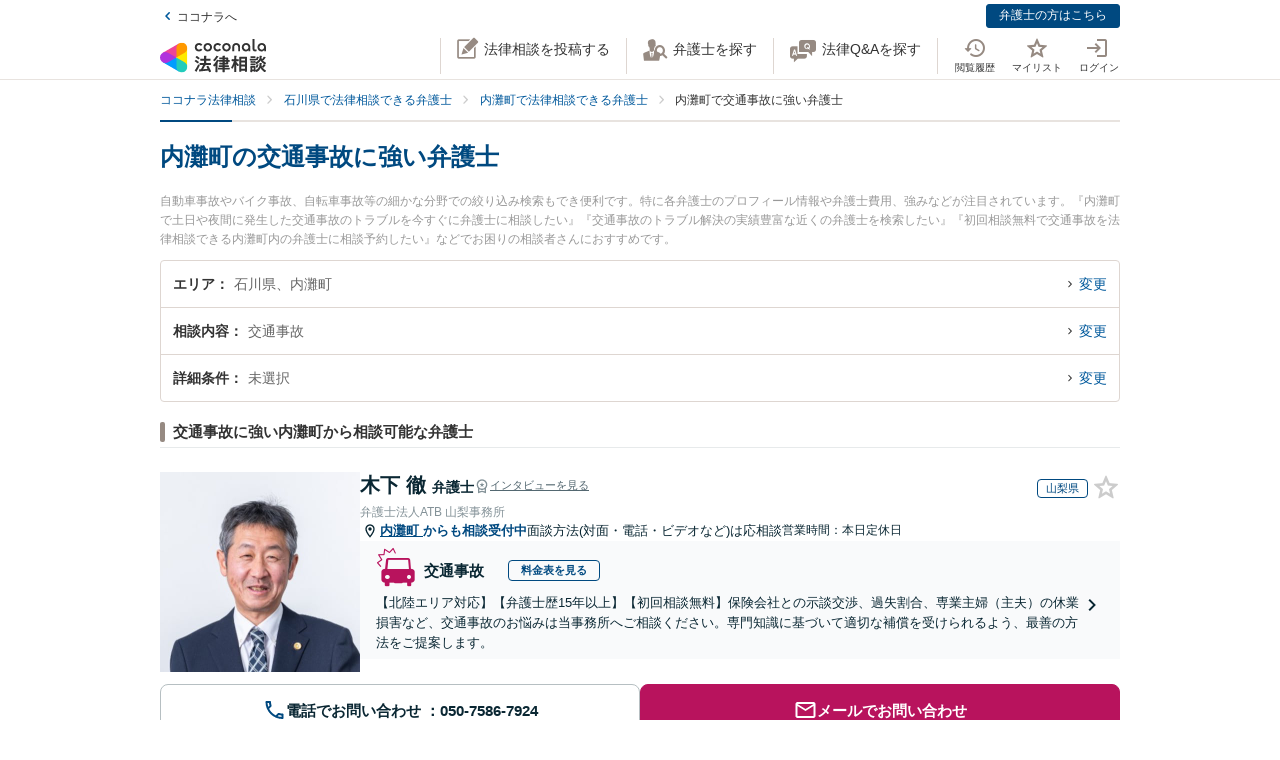

--- FILE ---
content_type: text/html; charset=utf-8
request_url: https://legal.coconala.com/search/result?category_id=3&city_id=173657
body_size: 28589
content:
<!DOCTYPE html>
<html lang="ja">
  <head>
    <meta charset="utf-8">
<meta content="IE=edge" http-equiv="X-UA-Compatible">
<meta name="viewport" content="width=device-width, initial-scale=1.0, viewport-fit=cover">
<title>内灘町の交通事故に強い弁護士 | ココナラ法律相談</title>
<link rel="icon shortcut" type="image/x-icon" href="/assets/favicon.ico">
<link rel="icon shortcut" type="image/png" href="/assets/favicon.png">
<link rel="icon" type="image/svg+xml" href="/assets/favicon.svg" sizes="any">
<link rel="mask-icon" href="/assets/favicon.svg" color="black">
<link rel="apple-touch-icon" href="/assets/touch-icon-180x180.png" sizes="180x180">
<link rel="icon shortcut" type="image/png" href="/assets/touch-icon-192x192.png" sizes="192x192">
<meta name="description" content="自動車事故やバイク事故、自転車事故等の細かな分野での絞り込み検索もでき便利です。特に各弁護士のプロフィール情報や弁護士費用、強みなどが注目されています。『内灘町で土日や夜間に発生した交通事故のトラブルを今すぐに弁護士に相談したい』『交通事故のトラブル解決の実績豊富な近くの弁護士を検索したい』『初回相談無料で交通事故を法律相談できる内灘町内の弁護士に相談予約したい』などでお困りの相談者さんにおすすめです。">
<link rel="canonical" href="https://legal.coconala.com/search/result?category_id=3&amp;city_id=173657">
<meta property="og:site_name" content="ココナラ法律相談">
<meta property="og:type" content="website">
<meta property="og:title" content="内灘町の交通事故に強い弁護士">
<meta property="og:url" content="https://legal.coconala.com/search/result?category_id=3&amp;city_id=173657">
<meta property="og:image" content="https://legal.coconala.com/assets/images/common/og-03d1de8262.png">
<meta property="og:description" content="自動車事故やバイク事故、自転車事故等の細かな分野での絞り込み検索もでき便利です。特に各弁護士のプロフィール情報や弁護士費用、強みなどが注目されています。『内灘町で土日や夜間に発生した交通事故のトラブルを今すぐに弁護士に相談したい』『交通事故のトラブル解決の実績豊富な近くの弁護士を検索したい』『初回相談無料で交通事故を法律相談できる内灘町内の弁護士に相談予約したい』などでお困りの相談者さんにおすすめです。">
<meta property="og:locale" content="ja_JP">
<meta name="csrf-param" content="authenticity_token" />
<meta name="csrf-token" content="sM1ZZyK5VYq7rAyILACaqEmnzfq7veOCmW35G54Xh4kuUQgI1XpFoHbSm2UcoVipn5HLkAeeCZaQxH_7Kgtfbg" />

    <link rel="stylesheet" href="/assets/stylesheets/legal-application-e300b15f90.css" media="all" />
    <link rel="stylesheet" href="/assets/stylesheets/v2/legal-application-bf3ea234a6.css" media="all" />
      <script src="https://www.gstatic.com/charts/loader.js"></script>

    
    
    
    
    
    <script>
      window.COCONALA_LEGAL = {
        coconalaRootPath: 'https://coconala.com',
        user: {
          isLoggedIn: false,
          coconalaUserId: null
        }
      };
    </script>
    <!-- Microsoft Clarity -->
    <script type="text/javascript">
      (function(c,l,a,r,i,t,y){
        c[a]=c[a]||function(){(c[a].q=c[a].q||[]).push(arguments)};
        t=l.createElement(r);t.async=1;t.src="https://www.clarity.ms/tag/"+i;
        y=l.getElementsByTagName(r)[0];y.parentNode.insertBefore(t,y);
      })(window, document, "clarity", "script", "qkbdjiqhyt");
    </script>
    <!-- Microsoft Clarity -->
  </head>
  <body class="legalPage  legal-search-Page result-Action">
    <script>
  window.dataLayer = window.dataLayer || [];
  window.dataLayer.push({
    'coconala_user_id': null,
    'lawyer_id': null,
    'client_uuid': '035b6a52-8b12-4087-82e6-3f4476ae219c',
  });
</script>
<!-- Google Tag Manager -->
<noscript><iframe src="//www.googletagmanager.com/ns.html?id=GTM-WMWMHP"
height="0" width="0" style="display:none;visibility:hidden"></iframe></noscript>
<script>(function(w,d,s,l,i){w[l]=w[l]||[];w[l].push({'gtm.start':
new Date().getTime(),event:'gtm.js'});var f=d.getElementsByTagName(s)[0],
j=d.createElement(s),dl=l!='dataLayer'?'&l='+l:'';j.async=true;j.src=
'//www.googletagmanager.com/gtm.js?id='+i+dl;f.parentNode.insertBefore(j,f);
})(window,document,'script','dataLayer','GTM-WMWMHP');
</script>
<!-- End Google Tag Manager -->

    <noscript class="noscript">JavaScriptを有効にしてください</noscript>
    
      <header
  id="vue__page-header"
  class="pageHeader "
  data-vue-app="page-header"
>
  <div class="pageHeader__sub">
    <div class="pageHeader__goPortal">
      <a href="https://coconala.com">
        <i class="icon entypo-icon-left-open"></i>ココナラへ
</a>    </div>
    <ul class="pageHeader__subLinkList">
      <li class="pageHeader__subLinkListItem">
        <a class="Button Button--primary -mini" href="/lawyer/about">弁護士の方はこちら</a>
      </li>
    </ul>
  </div>
  <div class="pageHeader__main">
    <div class="pageHeader__mainInner">
      <div class="pageHeader__logo">
        <a href="/">
          <svg width="106" height="34" viewbox="0 0 106 34" fill="none" xmlns="http://www.w3.org/2000/svg"><title>ココナラ法律相談</title>
<g clip-path="url(#a)"><path d="M16.383 18.523H5.46l-2.73 4.72 16.382 9.442 2.73-4.72-5.46-9.442z" fill="#009DFF"></path><path d="M21.844 27.964h5.46V9.081h-5.46l-5.461 9.442 5.46 9.441z" fill="#FFEA00"></path><path d="M5.46 18.523l-2.73-4.721L19.113 4.36l2.73 4.72-5.46 9.443H5.46z" fill="#E49"></path><path d="M0 18.523a5.458 5.458 0 0 0 5.46 5.451c1.022 0 2.447-.55 3.267-1.041l7.656-4.41-7.656-4.41c-.82-.486-2.245-1.042-3.266-1.042A5.458 5.458 0 0 0 0 18.523z" fill="#B033DD"></path><path d="M24.574 32.685a5.448 5.448 0 0 0 1.999-7.446c-.508-.884-1.704-1.843-2.534-2.306l-7.656-4.41v8.825c-.011.949.224 2.459.732 3.342a5.463 5.463 0 0 0 7.46 1.995z" fill="#2CB"></path><path d="M24.574 4.36a5.468 5.468 0 0 0-7.46 1.995c-.507.883-.742 2.393-.731 3.342v8.826l7.656-4.41c.83-.464 2.026-1.423 2.534-2.306a5.448 5.448 0 0 0-1.999-7.447z" fill="#F90"></path></g><path d="M47.783 12.46c-1.228 0-2.245-.393-3.05-1.182-.806-.788-1.208-1.798-1.207-3.03 0-1.228.402-2.24 1.206-3.036.804-.795 1.821-1.192 3.051-1.19 1.241 0 2.26.394 3.06 1.183.798.79 1.197 1.804 1.197 3.044 0 1.23-.399 2.24-1.198 3.03-.798.789-1.818 1.183-3.059 1.182zm-1.621-2.562a2.343 2.343 0 0 0 3.248 0 2.478 2.478 0 0 0 0-3.305 2.364 2.364 0 0 0-3.248 0 2.482 2.482 0 0 0 0 3.305zM66.46 12.46c-1.23 0-2.248-.393-3.052-1.182-.804-.788-1.206-1.798-1.206-3.03 0-1.228.402-2.24 1.206-3.036.804-.795 1.821-1.192 3.051-1.19 1.24 0 2.26.394 3.06 1.183.798.79 1.197 1.804 1.197 3.044 0 1.23-.4 2.24-1.198 3.03-.798.789-1.818 1.183-3.059 1.182zm-1.625-2.562a2.343 2.343 0 0 0 3.248 0 2.478 2.478 0 0 0 0-3.305 2.365 2.365 0 0 0-3.248 0 2.482 2.482 0 0 0 0 3.305zm30.591.667a.952.952 0 0 1-.628-.194.656.656 0 0 1-.237-.536v-9.6A.236.236 0 0 0 94.325 0h-1.502a.236.236 0 0 0-.236.236v9.73c0 .735.225 1.334.67 1.785.445.45 1.05.67 1.798.67a3.72 3.72 0 0 0 1.442-.327.235.235 0 0 0 .142-.268l-.222-1.207a.238.238 0 0 0-.302-.182 2.473 2.473 0 0 1-.689.128zM72.252 7.918c0-1.21.362-2.161 1.088-2.855.725-.693 1.671-1.04 2.838-1.041 1.157 0 2.1.347 2.83 1.041.73.695 1.095 1.646 1.096 2.855v4.155a.237.237 0 0 1-.237.236h-1.498a.236.236 0 0 1-.236-.236V7.971c0-.642-.182-1.138-.544-1.49a2.143 2.143 0 0 0-2.822 0c-.364.352-.545.85-.544 1.49v4.1a.237.237 0 0 1-.237.236h-1.499a.236.236 0 0 1-.235-.236V7.918zm13.586 4.542a3.837 3.837 0 0 1-2.877-1.198c-.773-.799-1.16-1.803-1.16-3.013s.408-2.22 1.223-3.029c.814-.799 1.847-1.198 3.098-1.198 1.208 0 2.215.389 3.019 1.167.804.779 1.206 1.757 1.206 2.934v3.945a.236.236 0 0 1-.236.236h-1.354a.236.236 0 0 1-.235-.236v-1.09c-.611.989-1.506 1.483-2.684 1.483zm1.876-2.562a2.449 2.449 0 0 0 0-3.297 2.354 2.354 0 0 0-3.257 0 2.422 2.422 0 0 0 0 3.297 2.354 2.354 0 0 0 3.257 0zm13.777 2.562a3.843 3.843 0 0 1-2.878-1.198c-.772-.799-1.158-1.803-1.158-3.013s.407-2.22 1.22-3.029c.816-.799 1.848-1.198 3.099-1.198 1.208 0 2.215.389 3.02 1.167.805.779 1.207 1.757 1.206 2.934v3.945a.235.235 0 0 1-.237.236h-1.356a.235.235 0 0 1-.236-.236v-1.09c-.609.989-1.503 1.483-2.68 1.483zm1.868-2.562a2.445 2.445 0 0 0 0-3.297 2.353 2.353 0 0 0-3.256 0 2.426 2.426 0 0 0 0 3.297 2.352 2.352 0 0 0 3.256 0zm-63.189.292a2.161 2.161 0 0 1-1.223.362 2.027 2.027 0 0 1-1.544-.654 2.515 2.515 0 0 1 0-3.297 2.032 2.032 0 0 1 1.544-.654 2.14 2.14 0 0 1 1.23.362c.176.118.331.263.461.43a.235.235 0 0 0 .32.043l1.239-.868a.235.235 0 0 0 .053-.337 3.924 3.924 0 0 0-.637-.655 4.062 4.062 0 0 0-2.65-.9c-1.208 0-2.207.4-2.996 1.198-.788.8-1.182 1.809-1.181 3.029 0 1.222.393 2.229 1.181 3.022.788.792 1.787 1.19 2.997 1.19a4.077 4.077 0 0 0 2.655-.891 3.8 3.8 0 0 0 .645-.66.239.239 0 0 0-.054-.336l-1.24-.868a.234.234 0 0 0-.318.044 2.02 2.02 0 0 1-.483.44zm18.676 0a2.16 2.16 0 0 1-1.222.362 2.027 2.027 0 0 1-1.545-.654 2.515 2.515 0 0 1 0-3.297 2.032 2.032 0 0 1 1.545-.654c.437-.008.866.119 1.23.362.175.118.33.262.46.429a.235.235 0 0 0 .318.044l1.241-.868a.237.237 0 0 0 .054-.337 3.888 3.888 0 0 0-.64-.656 4.06 4.06 0 0 0-2.647-.9c-1.21 0-2.209.4-2.996 1.2-.788.798-1.182 1.808-1.182 3.028 0 1.222.394 2.229 1.182 3.022.788.792 1.786 1.19 2.996 1.19a4.076 4.076 0 0 0 2.648-.891c.24-.193.458-.415.645-.66a.238.238 0 0 0-.055-.337l-1.238-.867a.235.235 0 0 0-.319.044c-.134.172-.294.32-.475.44zM39.717 26.493c0-.442-1.188-1.12-1.381-1.12-.235 0-.318.236-.346.346-.649 1.41-1.961 3.939-2.956 5.169-.014.028-.028.041-.055.07-.083.11-.18.248-.18.4 0 .138.138.332.801.857l.042.041c.511.415.773.608.912.608.193 0 .317-.193.317-.359 0-.07-.013-.152-.027-.221-.014-.07-.028-.124-.028-.18 0-.124.11-.304.194-.442.041-.055 2.707-4.671 2.707-5.169z" fill="#333"></path><path d="M50.465 24.02c-.345 0-.704.013-1.05.013-.345.014-.704.014-1.05.014h-1.754c-.29 0-.373-.083-.373-.373v-1.659c0-.29.083-.373.373-.373h1.478c.318 0 .65.014.953.028.318.014.636.027.967.027.097 0 .249-.013.346-.11.138-.138.138-.373.138-.802v-.166c0-.428 0-.65-.138-.801-.097-.097-.249-.11-.36-.11-.234 0-.524.013-.828.013-.36.014-.719.014-1.078.014h-1.478c-.29 0-.373-.083-.373-.373v-.898c0-.54.028-.733.138-.843l.055-.042c.11-.083.235-.166.235-.346 0-.303-.317-.345-.483-.359h-.028c-.318-.041-1.395-.152-1.644-.152-.304 0-.456.125-.456.373 0 .056 0 .139.014.208.055.373.055.843.055 1.313v.718c0 .29-.083.373-.373.373H42.55c-.345 0-.718-.014-1.063-.014-.304-.013-.594-.013-.843-.013-.11 0-.263.014-.373.124-.138.138-.138.373-.138.746v.221c0 .401 0 .636.138.788.11.11.262.125.36.125.317 0 .635-.014.952-.028a21.7 21.7 0 0 1 .954-.028h1.201c.29 0 .373.083.373.373v1.659c0 .29-.082.373-.373.373h-1.574c-.346 0-.705-.014-1.05-.014-.346-.014-.705-.014-1.05-.014-.152 0-.318.014-.428.125-.139.138-.139.373-.139.774v.138c0 .4 0 .622.139.76.11.11.276.124.442.124.345 0 .704-.013 1.05-.013.345-.014.704-.014 1.05-.014h.621c.221.027.221.124.221.166 0 .041-.014.069-.027.11l-.014.014c-.594 1.354-1.133 2.419-1.852 3.787-.138.262-.234.318-.566.345-.262.042-.525.042-.787.042-.47 0-.788 0-.788.4 0 .208.249 1.065.318 1.258.152.525.221.788.553.788.22 0 .29-.138.359-.249l.027-.055c.07-.166.097-.166.125-.166l.801-.07c2.252-.193 4.586-.386 6.866-.69h.124c.207 0 .304.069.4.304.084.221.18.428.236.58l.027.07c.18.456.263.663.594.663.304 0 1.575-.429 1.575-.926 0-.47-1.506-3.428-1.52-3.455-.276-.525-.732-1.3-1.063-1.742a.486.486 0 0 0-.415-.234c-.234 0-1.547.373-1.547.856 0 .125.194.484.829 1.562l.028.055c.014.028.041.07.055.11.041.084.124.208.124.264 0 .124-.124.151-.193.165a93.6 93.6 0 0 1-3.868.346c-.166 0-.166-.07-.166-.11 0 0 .014-.014.014-.028.014-.014.014-.042.027-.056a68.614 68.614 0 0 0 1.575-2.985l.194-.387c.027-.041.041-.055.152-.069.428 0 .47-.235.47-.332 0-.138-.084-.235-.194-.304h2.86c.345 0 .704.014 1.05.014.345.014.704.014 1.05.014.151 0 .317-.014.442-.124.138-.138.138-.36.138-.76v-.139c0-.4 0-.635-.138-.774-.097-.11-.222-.138-.429-.138zM35.96 18.685l.041.027c.594.387 1.478 1.01 1.672 1.203.22.207.65.497.801.497.47 0 1.133-1.008 1.133-1.271 0-.18-.124-.304-.221-.4a30.778 30.778 0 0 0-1.216-.9c-.995-.787-1.285-.87-1.423-.87-.428 0-1.119 1.064-1.119 1.3-.014.22.152.317.332.414zm-.87 3.869c.027.028.068.042.11.07.704.47 1.368.953 1.975 1.464.028.028.056.042.097.083.138.11.29.235.442.235.47 0 1.092-1.022 1.092-1.285 0-.249-.429-.608-1.147-1.147a.867.867 0 0 1-.152-.11c-.014-.014-1.312-1.01-1.644-1.01-.387 0-1.078.968-1.078 1.3 0 .207.139.29.304.4zm34.08-1.547c-.11 0-.22 0-.318.013-.096 0-.193.014-.29.014-.262 0-.345-.083-.345-.373-.014-.249 0-.497 0-.732 0-.166.014-.332.014-.498 0-.815-.415-.981-1.023-.981-.207 0-.4.014-.594.014-.193.014-.373.014-.552.014h-1.009c-.276 0-.359-.083-.373-.36v-.055c.014-.304.028-.428.166-.54a.3.3 0 0 0 .07-.04c.096-.056.22-.139.22-.305 0-.304-.359-.345-.525-.359h-.069c-.138 0-.317-.014-.497-.027a15.69 15.69 0 0 0-1.05-.042c-.11 0-.456 0-.456.36 0 .027 0 .068.014.11 0 .027.014.055.014.083 0 .083.014.166.014.262.013.208.027.415.027.595-.014.248-.096.331-.359.331h-.94c-.262 0-.524-.014-.787-.014-.262-.013-.539-.013-.815-.013-.497 0-.497.318-.497.898 0 .622 0 .898.525.898.276 0 .538-.014.801-.014.249-.013.511-.013.774-.013h1.008c.235 0 .304.083.304.304v.235c0 .207-.083.29-.304.29h-.967c-.331 0-.663-.014-.98-.014-.319-.014-.664-.014-.995-.014-.125 0-.401 0-.512.263v.014c-.013 0-.027-.014-.041-.014-.235-.11-1.382-.594-1.575-.594-.249 0-.345.193-.414.359l-.014.014c-.718 1.492-2.059 3.358-3.33 4.643l-.027.028c-.11.11-.276.276-.276.47 0 .373.856 1.23 1.215 1.23.249 0 .58-.332.884-.677l.014-.014c.028-.028.042-.042.056-.042.013 0 .041 0 .041.097v3.538c0 .36-.014.732-.014 1.092-.014.345-.014.719-.014 1.064 0 .691.36.691 1.064.691.69 0 1.036 0 1.036-.691 0-.346-.014-.719-.014-1.064-.014-.36-.014-.719-.014-1.092V25.65c0-.47.014-.635.125-.705l.027-.013c.139-.07.277-.139.277-.332 0-.346-.346-.373-.498-.387h-.027c-.042-.014-.055-.014-.055-.028v-.014l.013-.013c.512-.802.857-1.382 1.078-1.783.18-.36.22-.373.414-.415h.014v.07c0 .51.028.815.553.815.331 0 .677-.014.994-.014.332-.014.663-.014.995-.014h.967c.235 0 .304.07.304.304v.235c0 .207-.083.29-.304.29H61.31c-.263 0-.525-.014-.788-.014-.262-.013-.539-.013-.815-.013-.497 0-.497.317-.497.94 0 .635 0 .925.525.925.276 0 .538-.014.801-.014.249-.013.511-.013.774-.013h1.008c.235 0 .304.083.304.304v.124c0 .235-.083.304-.304.304H61.2c-.331 0-.663-.014-.995-.014-.331-.013-.663-.013-.994-.013-.553 0-.553.345-.553.925v.056c0 .345 0 .58.138.732.083.083.221.125.415.125.331 0 .677-.014.994-.028.332-.014.663-.028.995-.028h1.12c.234 0 .303.083.303.304v.166c0 .235-.083.304-.304.304H60.44c-.331 0-.663-.014-.994-.014-.332-.013-.663-.013-.995-.013-.553 0-.553.331-.553.926 0 .58 0 .926.553.926.331 0 .677-.014.995-.014.331-.014.663-.014.994-.014h1.81c.304 0 .36.124.36.332.013.331 0 .663-.015.98-.014.25-.014.498-.014.747 0 .705.346.705 1.092.705.704 0 1.064 0 1.064-.691 0-.249-.014-.498-.014-.746-.014-.332-.028-.664-.014-1.01 0-.248.097-.33.36-.33h2.099c.318 0 .65.013.967.013.332.014.663.014 1.008.014.194 0 .332-.042.415-.125.138-.138.138-.359.138-.732v-.125c0-.359 0-.58-.138-.732-.083-.083-.221-.124-.415-.124-.331 0-.676.014-1.008.014-.318.013-.65.013-.967.013h-2.169c-.235 0-.304-.069-.304-.304v-.166c0-.235.07-.304.304-.304h1.34c.332 0 .663.014.995.028.331.014.663.028 1.008.028.553 0 .553-.304.553-.926 0-.595 0-.926-.539-.926-.345 0-.69.014-1.022.014-.318.013-.663.013-.995.013h-1.34c-.235 0-.304-.069-.304-.304v-.124c0-.235.07-.304.304-.304h1.078c.18 0 .373 0 .566.014.193 0 .4.014.594.014.608 0 1.008-.166 1.008-.954 0-.18 0-.346-.013-.525a6.982 6.982 0 0 1 0-.76c0-.277.083-.36.345-.373.097 0 .194 0 .29.013.11 0 .207.014.318.014.193 0 .332-.041.414-.124.139-.138.139-.373.139-.719v-.124c0-.36 0-.58-.139-.733-.11-.138-.234-.18-.428-.18zm-2.873-.25c0 .18-.11.291-.29.291h-1.023c-.193 0-.304-.11-.304-.29v-.235a.29.29 0 0 1 .304-.304h1.023c.18 0 .29.124.29.304v.235zm-1.617 2.35a.29.29 0 0 1 .304-.304h1.023c.18 0 .29.125.29.304v.235c0 .18-.11.29-.29.29h-1.023c-.193 0-.304-.11-.304-.29v-.235zm-10.153-.871c.732 0 3.246-3.952 3.274-3.98.152-.248.166-.262.331-.29.235-.041.373-.166.373-.345 0-.25-.276-.346-.566-.443l-.152-.055c-.511-.193-1.009-.387-1.188-.387-.221 0-.304.18-.36.29l-.013.014c-.525 1.023-1.727 2.667-2.584 3.51l-.055.056c-.138.124-.276.276-.276.483 0 .429.898 1.148 1.216 1.148zM86.99 19.5c.015-.276.015-.553.015-.83 0-.746-.249-.994-1.009-.994-.193 0-.4 0-.608.014-.207 0-.4.013-.594.013h-3.37c-.208 0-.415 0-.622-.013-.207 0-.414-.014-.622-.014-.718 0-.967.262-.967.995 0 .276 0 .567.014.843 0 .276.014.539.014.801v9.827c0 .345-.014.704-.014 1.05-.014.345-.014.705-.014 1.05 0 .636.36.636 1.064.636.705 0 1.022 0 1.022-.636v-.235c0-.22.07-.29.29-.29h3.067c.221 0 .29.07.29.29v.29c0 .194.042.318.139.415.152.152.4.166.773.166h.125c.69 0 1.036 0 1.036-.622 0-.36-.014-.719-.014-1.064a26.655 26.655 0 0 1-.014-1.05v-9.827a8.034 8.034 0 0 1 0-.815zm-5.373 3.939h2.956c.235 0 .346.11.373.36v1.409c-.027.249-.138.36-.373.387h-2.942c-.249-.028-.36-.152-.387-.387v-1.396c.041-.332.235-.373.373-.373zm3.343-2.211c-.027.262-.124.359-.373.386h-2.942c-.263-.027-.36-.138-.387-.386v-1.203c.028-.248.152-.36.373-.4h2.942c.249.027.36.138.387.386v1.217zm-3.343 6.191h2.943c.248.028.359.138.386.387v1.63c-.027.25-.138.36-.373.388h-2.942c-.249-.028-.36-.152-.387-.387v-1.631c.028-.249.152-.36.373-.387zm-3.011-1.838l-.028-.028a24.141 24.141 0 0 1-2.183-2.722c-.083-.11-.097-.166-.097-.318.014-.276.111-.373.373-.373h.18c.276 0 .566.014.815.027.207.014.415.028.58.028.166 0 .29-.041.373-.124.152-.152.152-.415.152-.83v-.151c0-.429 0-.678-.152-.83-.11-.11-.276-.124-.386-.124-.18 0-.374.014-.58.014-.25.014-.512.014-.802.014h-.18c-.276 0-.373-.097-.373-.374v-1.368c0-.442.014-.801.152-.912a.108.108 0 0 0 .056-.055c.096-.083.18-.152.18-.304 0-.304-.319-.346-.484-.36h-.028c-.262-.041-1.299-.152-1.547-.152-.36 0-.428.208-.428.374 0 .055 0 .124.013.193.056.373.056.788.056 1.202v1.369c0 .29-.083.373-.373.373h-.36c-.276 0-.552-.014-.8-.014-.208-.014-.415-.014-.581-.014-.11 0-.276.014-.387.125-.152.151-.152.4-.152.829v.152c0 .428 0 .677.152.829.083.083.208.124.373.124.166 0 .373-.014.58-.027.25-.014.54-.028.816-.028h.041c.262 0 .262.152.262.221v.042c0 .027-.013.055-.013.082-.401 1.3-1.23 3.704-2.376 5.404-.125.166-.29.415-.29.636 0 .442.815 1.12 1.215 1.12.263 0 .373-.18.456-.319l.041-.069c.622-1.008.981-1.88 1.396-3.026v3.662c0 .429-.014.87-.014 1.3-.014.414-.014.842-.014 1.27 0 .664.373.664 1.036.664.705 0 1.064 0 1.064-.69 0-.43-.014-.858-.028-1.286a37.97 37.97 0 0 1-.027-1.272v-4.312l.027.028c.249.4.58.816.967 1.271.07.097.221.305.456.305.387 0 1.133-.76 1.133-1.161 0-.138-.152-.29-.262-.415zm18.801-.249a.795.795 0 0 1-.138-.027 1.547 1.547 0 0 0-.304-.055c-.29 0-.359.234-.414.4l-.014.056c-.124.428-.387 1.257-.76 1.893l-.041.083c-.056.097-.11.193-.11.318 0 .552 1.229.718 1.367.718.249 0 .373-.166.47-.331a20 20 0 0 0 .718-1.783c.083-.276.124-.346.304-.373.22-.056.276-.18.276-.263 0-.235-.331-.387-1.257-.608l-.097-.028zm1.451-4.505c-.705.981-1.81 1.866-2.984 2.363l-.055.028c-.152.055-.304.124-.387.249.014-.111.014-.25.014-.429V22.9c0-.346 0-.553-.138-.677-.083-.083-.208-.125-.387-.125-.11 0-.263 0-.429.014-.234.014-.51.028-.773.028h-1.547c-.263 0-.54-.014-.774-.028-.18-.014-.318-.014-.428-.014-.18 0-.304.042-.387.125-.138.138-.138.345-.138.677v.138c0 .346 0 .567.138.705.083.083.207.124.387.124.096 0 .234 0 .4-.014.235-.013.511-.027.802-.027h1.547c.276 0 .552.014.787.027.166.014.318.014.415.014.18 0 .304-.041.386-.124.028-.028.042-.055.07-.083v.014c0 .4.828 1.41 1.243 1.41.594 0 3.08-1.742 3.896-3.483.027-.042.041-.055.082-.055.028 0 .042 0 .097.069.553 1.078 1.409 1.99 2.805 2.985l.11.069c.608.442 1.036.705 1.243.705.456 0 1.147-.982 1.147-1.368 0-.18-.124-.277-.318-.374-1.285-.787-2.569-1.644-3.357-2.777.346.248.857.414 1.023.414.234 0 .386-.18.497-.318l.041-.055c.539-.622.981-1.285 1.299-1.783.097-.152.124-.152.318-.207.221-.055.276-.194.276-.29 0-.221-.249-.318-.415-.387l-.041-.014c-.069-.028-.193-.083-.345-.138-.47-.208-.843-.36-1.009-.36-.207 0-.29.166-.345.277a13.71 13.71 0 0 1-1.34 1.907c-.166.166-.249.304-.276.428a3.86 3.86 0 0 1-.373-.967 1.665 1.665 0 0 1-.056-.442c0-.042 0-.11.014-.139v-.04c0-.167 0-.319.014-.485 0-.166.014-.331.014-.47.014-.138.027-.152.096-.193l.014-.014c.111-.069.29-.18.29-.345 0-.277-.304-.318-.511-.346-.041 0-.083-.014-.124-.014-.069 0-.207-.014-.373-.027-.359-.028-.801-.07-.939-.07-.415 0-.47.29-.47.512v.166c.014 1.16.014 2.335-.746 3.372zm-7.888-1.852c.207 0 .428-.014.635-.014.207-.014.428-.014.65-.014h1.436c.207 0 .428.014.635.014.208.014.429.014.65.014.18 0 .304-.042.387-.125.138-.138.138-.345.138-.677v-.069c0-.553 0-.884-.539-.884-.166 0-.36.014-.566.014-.221.013-.456.013-.691.013h-1.437c-.235 0-.47-.014-.69-.014-.208-.013-.387-.013-.567-.013-.193 0-.318.041-.4.124-.139.138-.139.346-.139.691v.125c0 .345 0 .552.138.677.056.096.18.138.36.138z" fill="#333"></path><path d="M104.701 25.526c-.455-.18-.746-.29-.87-.29-.193 0-.276.18-.331.276-.208.414-.829 1.258-1.189 1.672l-.041.041c-.138.166-.276.305-.276.484 0 .028 0 .056.014.07-.194-.388-.332-.816-.456-1.341l-.014-.07c-.014-.124-.028-.234-.028-.359 0-.18.014-.359.014-.539.014-.18.014-.373.014-.552 0-.111 0-.125.124-.208l.028-.014c.083-.069.235-.18.235-.331 0-.277-.332-.318-.567-.346-.041 0-.083-.014-.124-.014-.18-.013-1.05-.096-1.23-.096-.414 0-.47.262-.47.483 0 1.77-.082 3.04-1.27 4.602-.65.871-1.63 1.687-2.625 2.198-.041.028-.11.055-.166.11 0-.165-.014-.317-.014-.483v-2.032c0-.152 0-.29.014-.428 0-.138.014-.277.014-.401 0-.677-.262-.954-.898-.954-.124 0-.249.014-.36.014-.123.014-.234.014-.344.014H91.95c-.125 0-.25-.014-.36-.014-.11-.014-.234-.014-.359-.014-.773 0-.884.512-.884.954 0 .138 0 .276.014.415 0 .138.014.276.014.414v2.53c0 .22-.014.428-.014.649-.014.221-.014.442-.014.663 0 .125.014.277.124.387.125.125.332.138.65.138h.193c.36 0 .566 0 .69-.124.111-.11.125-.276.125-.428v-.125c0-.262 0-.276.36-.276h1.063c.11 0 .152.055.221.22l.014.029c.083.234.331.276.843.276.594 0 .897-.028.897-.567v-.138c.277.456.87.968 1.188.968.208 0 .58-.263.719-.36 1.326-.898 2.293-1.81 3.025-3.524.028-.069.056-.069.083-.069.028 0 .055.028.097.083.691 1.271 1.602 2.322 2.887 3.317.373.304.857.663 1.119.663.484 0 1.326-.94 1.326-1.354 0-.194-.207-.318-.386-.415-1.092-.69-1.838-1.299-2.556-2.114-.401-.443-.691-.83-.912-1.216.276.345.995.663 1.216.663.235 0 .373-.138.497-.277a17.9 17.9 0 0 0 1.257-1.74c.097-.153.097-.167.263-.18.221-.028.331-.166.331-.305 0-.166-.138-.304-.387-.387a4.52 4.52 0 0 0-.594-.248zm-10.927 3.538v1.064c-.028.248-.138.36-.373.387h-.884c-.249-.028-.36-.139-.387-.387v-1.05c.028-.263.138-.374.373-.374h.898c.235 0 .345.097.373.36zm-2.058-7.684h2.403c.249 0 .511.014.76.014.249.013.497.013.732.013.346 0 .498-.11.54-.359.027-.07.054-.07.082-.07.014 0 .028.015.055.015.138.069.608.29.884.29.194 0 .346-.097.456-.29a17.29 17.29 0 0 0 .76-1.838l.014-.042c.083-.235.124-.4.207-.428.249-.042.4-.166.4-.346 0-.304-.414-.414-1.022-.566-.18-.056-.594-.152-.773-.152-.304 0-.36.22-.415.373l-.013.055a10.528 10.528 0 0 1-.65 1.824c-.11-.22-.331-.22-.483-.22-.249 0-.498 0-.76.013-.249 0-.497.014-.746.014h-2.404c-.248 0-.497 0-.746-.014-.248 0-.51-.014-.76-.014-.552 0-.552.304-.552.87v.07c0 .346 0 .567.138.691.083.083.221.124.428.124.249 0 .511-.014.76-.014.194-.013.456-.013.705-.013z" fill="#333"></path><path d="M94.907 24.572c-.097 0-.249 0-.415.014a13.92 13.92 0 0 1-.787.027h-1.547c-.25 0-.525-.013-.76-.027-.18-.014-.332-.014-.442-.014-.18 0-.304.041-.387.124-.138.139-.138.346-.124.664v.124c0 .332 0 .54.138.677.083.083.207.125.4.125.138 0 .304-.014.47-.014.207-.014.456-.028.705-.028h1.547c.262 0 .47.014.69.014.18.014.346.014.512.014.538 0 .538-.332.538-.87 0-.485 0-.83-.538-.83z" fill="#333"></path><defs><clippath id="a"><path fill="#fff" transform="translate(0 3.63)" d="M0 0h27.305v29.787H0z"></path></clippath></defs></svg>
</a>      </div>
      <ul class="pageHeader__actionList">
        <li class="pageHeader__actionListItem -pc">
          <a title="法律相談を投稿する" @click="showLoginModalIfNotLoggedIn" href="https://legal.coconala.com/consults">
            <i class="pageHeader__actionIcon legal-coconala-icon -new-post"></i><!--
            --><span class="pageHeader__actionText">法律相談を投稿する</span>
</a>        </li>
        <li class="pageHeader__actionListItem -pc">
          <a title="弁護士を探す" href="/search">
            <i class="pageHeader__actionIcon legal-coconala-icon -search-lawyer"></i><!--
            --><span class="pageHeader__actionText">弁護士を探す</span>
</a>        </li>
        <li class="pageHeader__actionListItem -pc">
          <a title="相談を探す" href="/bbses">
            <i class="pageHeader__actionIcon legal-coconala-icon -qa"></i><!--
            --><span class="pageHeader__actionText">法律Q&amp;Aを探す</span>
</a>        </li>
        <li class="pageHeader__actionListItem">
          <ul class="pageHeader__navList">
            <li class="pageHeader__navItem -sp">
              <a @click="showLoginModalIfNotLoggedIn" class="pageHeader__iconButton" href="https://legal.coconala.com/consults">
                <i class="pageHeader__actionIcon legal-coconala-icon -new-post"></i>
                <div class="pageHeader__navItemText">投稿する</div>
</a>            </li>
            <li class="pageHeader__navItem -sp">
              <div class="pageHeader__iconButton -searchMenu">
                <i class="pageHeader__actionIcon legal-coconala-icon -magnify"></i>
                <div class="pageHeader__navItemText">探す</div>
                <div class="pageHeader__searchMenu">
                  <ul class="pageHeader__searchMenuList">
                    <li class="pageHeader__searchMenuListItem">
                      <a href="/search">弁護士を探す</a>
                    </li>
                    <li class="pageHeader__searchMenuListItem">
                      <a href="/bbses">法律Q&amp;Aを探す</a>
                    </li>
                  </ul>
                </div>
              </div>
            </li>
            <li class="pageHeader__navItem">
              <a rel="nofollow" class="pageHeader__iconButton" href="/lawyer_view_history">
                <i class="pageHeader__actionIcon legal-coconala-icon -history"></i>
                <div class="pageHeader__navItemText">閲覧履歴</div>
</a>            </li>
            <li class="pageHeader__navItem">
              <a rel="nofollow" class="pageHeader__iconButton" href="/mylisted_lawyers">
                <i class="pageHeader__actionIcon legal-coconala-icon -star-outline"></i>
                <div class="pageHeader__navItemText">マイリスト</div>
</a>            </li>
              <li class="pageHeader__navItem">
                <a rel="nofollow" class="pageHeader__iconButton" href="https://coconala.com/login?redirect_to=https%3A%2F%2Flegal.coconala.com%2Fsearch%2Fresult%3Fcategory_id%3D3%26city_id%3D173657">
                  <i class="pageHeader__actionIcon legal-coconala-icon -login"></i>
                  <div class="pageHeader__navItemText">ログイン</div>
</a>              </li>
          </ul>
        </li>
      </ul>
    </div>
  </div>
</header>

      <div class="l-container page-column1">
        <div class="l-container__inner">
          <div data-vue-app="content-header">
  <flash-message-vue
    :flash="[]"
  ></flash-message-vue>
  <login-modal-vue
    registration-path="https://coconala.com/register?redirect_to=https%3A%2F%2Flegal.coconala.com%2Fconsults"
    login-path="https://coconala.com/login?redirect_to=https%3A%2F%2Flegal.coconala.com%2Fconsults"
  >
  </login-modal-vue>
</div>

            <div data-vue-app="breadcrumbs">
              <nav v-html="html" v-if="!!html" v-cloak></nav>
              <breadcrumbs-vue :links="links" v-else-if="!!links.length" v-cloak></breadcrumbs-vue>
              <nav v-else>
                      <ol class="Breadcrumbs" v-if="!links.length">
          <li>
              <a class="Breadcrumbs__link" href="/">
                <span>ココナラ法律相談</span>
</a>          </li>
          <li>
              <a class="Breadcrumbs__link" href="/search/result?prefecture_id=17">
                <span>石川県で法律相談できる弁護士</span>
</a>          </li>
          <li>
              <a class="Breadcrumbs__link" href="/search/result?city_id=173657">
                <span>内灘町で法律相談できる弁護士</span>
</a>          </li>
          <li>
              <span class="Breadcrumbs-current" >内灘町で交通事故に強い弁護士</span>
          </li>
      </ol>

              </nav>
            </div>
          <div
  class="l-main is-right -no-padding"
  data-vue-app="search/result"
  data-initial-selected-entity="{&quot;prefecture&quot;:{&quot;id&quot;:17,&quot;name&quot;:&quot;石川県&quot;},&quot;city&quot;:{&quot;id&quot;:173657,&quot;name&quot;:&quot;内灘町&quot;},&quot;cities&quot;:[{&quot;id&quot;:173657,&quot;name&quot;:&quot;内灘町&quot;}],&quot;station&quot;:null,&quot;stations&quot;:[],&quot;category&quot;:{&quot;id&quot;:3,&quot;name&quot;:&quot;交通事故&quot;},&quot;sub_category&quot;:null,&quot;sub_categories&quot;:[],&quot;offer&quot;:null,&quot;offers&quot;:[],&quot;office_features&quot;:[]}"
>
  <search-loader-vue v-if="isSearching"></search-loader-vue>
  <section class="searchResultIndex">
    <div class='searchResultIndex__searchPanelWrapper'>
      <h1
        class="Heading Heading--primary -with-border"
        v-text="searchTitle || '内灘町の交通事故に強い弁護士'"
      >
        内灘町の交通事故に強い弁護士
      </h1>

        <div class="searchResultIndex__description" v-if="!result">
          <div class="l-main__searched">
            <div class="l-main__searchedText">
              <span><p>自動車事故やバイク事故、自転車事故等の細かな分野での絞り込み検索もでき便利です。特に各弁護士のプロフィール情報や弁護士費用、強みなどが注目されています。『内灘町で土日や夜間に発生した交通事故のトラブルを今すぐに弁護士に相談したい』『交通事故のトラブル解決の実績豊富な近くの弁護士を検索したい』『初回相談無料で交通事故を法律相談できる内灘町内の弁護士に相談予約したい』などでお困りの相談者さんにおすすめです。</p></span>
            </div>
          </div>
        </div>

      <div class="searchResultIndex__searchPanel -top">
        <search-panel-vue
          :master="{
            genders: [{&quot;key&quot;:&quot;man&quot;,&quot;value&quot;:0,&quot;text&quot;:&quot;男性&quot;},{&quot;key&quot;:&quot;woman&quot;,&quot;value&quot;:1,&quot;text&quot;:&quot;女性&quot;}],
            offers: [{&quot;id&quot;:1,&quot;name&quot;:&quot;法テラス利用可&quot;},{&quot;id&quot;:2,&quot;name&quot;:&quot;カード利用可&quot;},{&quot;id&quot;:3,&quot;name&quot;:&quot;分割払い利用可&quot;},{&quot;id&quot;:4,&quot;name&quot;:&quot;後払い利用可&quot;},{&quot;id&quot;:5,&quot;name&quot;:&quot;初回面談無料&quot;},{&quot;id&quot;:6,&quot;name&quot;:&quot;休日面談可&quot;},{&quot;id&quot;:7,&quot;name&quot;:&quot;夜間面談可&quot;},{&quot;id&quot;:8,&quot;name&quot;:&quot;電話相談可&quot;},{&quot;id&quot;:9,&quot;name&quot;:&quot;メール相談可&quot;},{&quot;id&quot;:10,&quot;name&quot;:&quot;WEB面談可&quot;}],
            officeFeatures: [{&quot;id&quot;:1,&quot;name&quot;:&quot;完全個室で相談&quot;},{&quot;id&quot;:2,&quot;name&quot;:&quot;バリアフリー&quot;},{&quot;id&quot;:3,&quot;name&quot;:&quot;駐車場あり&quot;},{&quot;id&quot;:4,&quot;name&quot;:&quot;近隣駐車場あり&quot;},{&quot;id&quot;:5,&quot;name&quot;:&quot;子連れ相談可&quot;}],
            }"
          :initially-has-lawyers="false"
        ></search-panel-vue>
      </div>
    </div>

    <promoted-lawyer-list-vue
      class="searchResultIndex__promotedLawyerList"
      v-if="isReady"
      :initial-html="{&quot;value&quot;:&quot;  \u003cdiv class=\&quot;promotedLawyerList\&quot;\u003e\n    \u003ch2 class=\&quot;SubHeading promotedLawyerList__heading\&quot;\u003e\n        交通事故に強い内灘町から相談可能な弁護士\n    \u003c/h2\u003e\n    \u003cul class=\&quot;promotedLawyerList__list\&quot;\u003e\n      \n\u003cli class=\&quot;promotedLawyerList__listItem -is-promoted\&quot;\u003e\n  \u003cdiv class=&#39;lawyerCassetteWrapper&#39;\u003e\n    \u003carticle\n      class=\&quot;lawyerCassette -is-promoted\&quot;\n      data-gtm-lawyer-card=\&quot;{\u0026quot;card_type\u0026quot;:\u0026quot;PR-B\u0026quot;,\u0026quot;lawyer\u0026quot;:{\u0026quot;id\u0026quot;:6798,\u0026quot;name\u0026quot;:\u0026quot;木下 徹\u0026quot;,\u0026quot;paid?\u0026quot;:true}}\&quot;\n    \u003e\n      \u003csection class=&#39;lawyerCassette__main-mobile&#39;\u003e\n  \u003cdiv class=&#39;lawyerCassette__header&#39;\u003e\n    \u003cdiv class=&#39;lawyerCassette__lawyerNameContainer&#39;\u003e\n      \u003ca target=\&quot;_blank\&quot; class=\&quot;lawyerCassette__lawyerNameGtmLink\&quot; href=\&quot;/lawyers/6798/specialty/3#anchor__profile?ref=search_pr\&quot;\u003e\n        \u003ch2 class=&#39;lawyerCassette__lawyerName&#39; \u003e\n          木下 徹\n          \u003cspan class=&#39;lawyerCassette__lawyerTitle&#39;\u003e弁護士\u003c/span\u003e\n        \u003c/h2\u003e\n\u003c/a\u003e    \u003c/div\u003e\n    \u003cdiv class=&#39;lawyerCassette__prefectureContainer&#39;\u003e\n        \u003ca class=\&quot;lawyerCassette__prefectureGtmLink\&quot; href=\&quot;/search/result?category_id=3\u0026amp;prefecture_id=19\&quot;\u003e\n          \u003cdiv class=&#39;lawyerCassette__prefecture&#39;\u003e山梨県\u003c/div\u003e\n\u003c/a\u003e      \u003cmylist-button-vue\n        target-type=\&quot;lawyer\&quot;\n        :target-id=\&quot;6798\&quot;\n        :is-initially-mylisted=\&quot;false\&quot;\n      \u003e\u003c/mylist-button-vue\u003e\n    \u003c/div\u003e\n  \u003c/div\u003e\n\n  \u003cdiv class=\&quot;lawyerCassette__branchName\&quot;\u003e弁護士法人ATB 山梨事務所\u003c/div\u003e\n\n  \u003cdiv class=&#39;lawyerCassette__lawyerImageWrapper&#39;\u003e\n    \u003cfigure class=\&quot;lawyerCassette__lawyerImage\&quot;\u003e\n      \u003ca target=\&quot;_blank\&quot; class=\&quot;lawyerCassette__lawyerImageGtmLink\&quot; href=\&quot;/lawyers/6798/specialty/3#anchor__profile?ref=search_pr\&quot;\u003e\n        \u003cimg loading=\&quot;lazy\&quot; alt=\&quot;木下 徹弁護士のアイコン画像\&quot; src=\&quot;https://legal-image-distribution.legal.coconala.com/anmpne8pfb7gz3mv22lhjqsy93b5?width=400\u0026amp;height=400\u0026amp;crop=true\&quot; /\u003e\n\u003c/a\u003e    \u003c/figure\u003e\n\n    \u003cdiv class=&#39;lawyerCassette__descriptionContainer&#39;\u003e\n        \u003c!-- 該当注力分野あり --\u003e\n        \u003cdiv class=&#39;lawyerCassette__locationContainer&#39;\u003e\n          \u003cdiv class=&#39;lawyerCassette__location&#39;\u003e\n            \u003cdiv class=&#39;lawyerCassette__linkContainer&#39;\u003e\n              \u003cdiv class=\&quot;lawyerCassette__locationIconWrapper\&quot;\u003e\n                \u003csvg width=\&quot;16\&quot; height=\&quot;16\&quot; viewBox=\&quot;0 -2 16 16\&quot; fill=\&quot;none\&quot; xmlns=\&quot;http://www.w3.org/2000/svg\&quot;\u003e\n                  \u003cg clip-path=\&quot;url(#clip0_184_12550)\&quot;\u003e\n                    \u003cpath d=\&quot;M7.99967 1.33301C5.41967 1.33301 3.33301 3.41967 3.33301 5.99967C3.33301 9.49967 7.99967 14.6663 7.99967 14.6663C7.99967 14.6663 12.6663 9.49967 12.6663 5.99967C12.6663 3.41967 10.5797 1.33301 7.99967 1.33301ZM4.66634 5.99967C4.66634 4.15967 6.15967 2.66634 7.99967 2.66634C9.83967 2.66634 11.333 4.15967 11.333 5.99967C11.333 7.91967 9.41301 10.793 7.99967 12.5863C6.61301 10.8063 4.66634 7.89967 4.66634 5.99967Z\&quot; fill=\&quot;#0A2733\&quot;/\u003e\n                    \u003cpath d=\&quot;M7.99967 7.66634C8.92015 7.66634 9.66634 6.92015 9.66634 5.99967C9.66634 5.0792 8.92015 4.33301 7.99967 4.33301C7.0792 4.33301 6.33301 5.0792 6.33301 5.99967C6.33301 6.92015 7.0792 7.66634 7.99967 7.66634Z\&quot; fill=\&quot;#0A2733\&quot;/\u003e\n                  \u003c/g\u003e\n                  \u003cdefs\u003e\n                    \u003cclipPath id=\&quot;clip0_184_12550\&quot;\u003e\n                      \u003crect width=\&quot;16\&quot; height=\&quot;16\&quot; fill=\&quot;white\&quot;/\u003e\n                    \u003c/clipPath\u003e\n                  \u003c/defs\u003e\n                \u003c/svg\u003e\n              \u003c/div\u003e\n                \u003cdiv class=\&quot;lawyerCassette__prDescriptionContainer\&quot;\u003e\n                  \u003cdiv class=&#39;lawyerCassette__prPrefecture&#39;\u003e\n                      \u003ca class=\&quot;lawyerCassette__prPrefectureLink\&quot; href=\&quot;/search/result?category_id=3\u0026amp;city_id=173657\&quot;\u003e\n                        内灘町\n\u003c/a\u003e                    からも相談受付中\n                  \u003c/div\u003e\n                  \u003cdiv class=&#39;lawyerCassette__prDescription&#39;\u003e面談方法(対面・電話・ビデオなど)は応相談\u003c/div\u003e\n                \u003c/div\u003e\n            \u003c/div\u003e\n          \u003c/div\u003e\n\n        \u003c/div\u003e\n\n        \u003cdiv class=&#39;lawyerCassette__interview&#39;\u003e\n          \u003cdiv class=&#39;lawyerCassette__linkContainer&#39;\u003e\n            \u003cdiv class=\&quot;lawyerCassette__locationIconWrapper\&quot;\u003e\n              \u003csvg width=\&quot;16px\&quot; height=\&quot;16px\&quot; viewBox=\&quot;0 -4 24 24\&quot; xmlns=\&quot;http://www.w3.org/2000/svg\&quot;\n                   fill=\&quot;#849298\&quot;\u003e\n                \u003cpath\n                  d=\&quot;M9.68 13.69L12 11.93L14.31 13.69L13.43 10.84L15.75 9H12.91L12 6.19L11.09 9H8.25L10.56 10.84L9.68 13.69ZM20 10C20 5.58 16.42 2 12 2C7.58 2 4 5.58 4 10C4 12.03 4.76 13.87 6 15.28V23L12 21L18 23V15.28C19.24 13.87 20 12.03 20 10ZM12 4C15.31 4 18 6.69 18 10C18 13.31 15.31 16 12 16C8.69 16 6 13.31 6 10C6 6.69 8.69 4 12 4ZM12 19L8 20.02V16.92C9.18 17.6 10.54 18 12 18C13.46 18 14.82 17.6 16 16.92V20.02L12 19Z\&quot;\u003e\u003c/path\u003e\n              \u003c/svg\u003e\n            \u003c/div\u003e\n            \u003cdiv class=&#39;lawyerCassette__interviewLinkContainer&#39;\u003e\n              \u003ca target=\&quot;_blank\&quot; class=\&quot;lawyerCassette__interviewGtmLink\&quot; href=\&quot;/lawyers/6798/interview?ref=search_pr\&quot;\u003e\n                \u003cdiv class=&#39;lawyerCassette__interviewLink&#39;\u003e\n                  インタビューを見る\n                \u003c/div\u003e\n\u003c/a\u003e            \u003c/div\u003e\n          \u003c/div\u003e\n        \u003c/div\u003e\n    \u003c/div\u003e\n  \u003c/div\u003e\n\n\u003c/section\u003e\n\n      \u003csection class=&#39;lawyerCassette__main&#39;\u003e\n  \u003cfigure class=\&quot;lawyerCassette__lawyerImage\&quot;\u003e\n    \u003ca target=\&quot;_blank\&quot; class=\&quot;lawyerCassette__lawyerImageGtmLink\&quot; href=\&quot;/lawyers/6798/specialty/3#anchor__profile?ref=search_pr\&quot;\u003e\n      \u003cimg loading=\&quot;lazy\&quot; alt=\&quot;木下 徹弁護士のアイコン画像\&quot; src=\&quot;https://legal-image-distribution.legal.coconala.com/anmpne8pfb7gz3mv22lhjqsy93b5?width=400\u0026amp;height=400\u0026amp;crop=true\&quot; /\u003e\n\u003c/a\u003e  \u003c/figure\u003e\n  \u003cdiv class=&#39;lawyerCassette__basicInformation&#39;\u003e\n    \u003cdiv class=&#39;lawyerCassette__header&#39;\u003e\n      \u003cdiv class=&#39;lawyerCassette__lawyerNameContainer&#39;\u003e\n        \u003ca target=\&quot;_blank\&quot; class=\&quot;lawyerCassette__lawyerNameGtmLink\&quot; href=\&quot;/lawyers/6798/specialty/3#anchor__profile?ref=search_pr\&quot;\u003e\n          \u003ch2 class=&#39;lawyerCassette__lawyerName&#39; \u003e\n            木下 徹\n            \u003cspan class=&#39;lawyerCassette__lawyerTitle&#39;\u003e弁護士\u003c/span\u003e\n          \u003c/h2\u003e\n\u003c/a\u003e          \u003ca target=\&quot;_blank\&quot; class=\&quot;lawyerCassette__interviewGtmLink\&quot; href=\&quot;/lawyers/6798/interview?ref=search_pr\&quot;\u003e\n            \u003cdiv class=&#39;lawyerCassette__interviewLink&#39;\u003e\n              \u003csvg width=\&quot;16px\&quot; height=\&quot;16px\&quot; viewBox=\&quot;0 0 24 24\&quot; xmlns=\&quot;http://www.w3.org/2000/svg\&quot;\n                   fill=\&quot;#849298\&quot;\u003e\n                \u003cpath\n                  d=\&quot;M9.68 13.69L12 11.93L14.31 13.69L13.43 10.84L15.75 9H12.91L12 6.19L11.09 9H8.25L10.56 10.84L9.68 13.69ZM20 10C20 5.58 16.42 2 12 2C7.58 2 4 5.58 4 10C4 12.03 4.76 13.87 6 15.28V23L12 21L18 23V15.28C19.24 13.87 20 12.03 20 10ZM12 4C15.31 4 18 6.69 18 10C18 13.31 15.31 16 12 16C8.69 16 6 13.31 6 10C6 6.69 8.69 4 12 4ZM12 19L8 20.02V16.92C9.18 17.6 10.54 18 12 18C13.46 18 14.82 17.6 16 16.92V20.02L12 19Z\&quot;\u003e\u003c/path\u003e\n              \u003c/svg\u003e\n              \u003cdiv class=\&quot;s t wf hf\&quot;\u003eインタビューを見る\u003c/div\u003e\n            \u003c/div\u003e\n\u003c/a\u003e      \u003c/div\u003e\n      \u003cdiv class=&#39;lawyerCassette__prefectureContainer&#39;\u003e\n          \u003ca class=\&quot;lawyerCassette__prefectureGtmLink\&quot; href=\&quot;/search/result?category_id=3\u0026amp;prefecture_id=19\&quot;\u003e\n            \u003cdiv class=&#39;lawyerCassette__prefecture&#39;\u003e山梨県\u003c/div\u003e\n\u003c/a\u003e        \u003cmylist-button-vue\n          target-type=\&quot;lawyer\&quot;\n          :target-id=\&quot;6798\&quot;\n          :is-initially-mylisted=\&quot;false\&quot;\n        \u003e\u003c/mylist-button-vue\u003e\n      \u003c/div\u003e\n    \u003c/div\u003e\n    \u003cdiv class=&#39;lawyerCassette__descriptionContainer&#39;\u003e\n      \u003cdiv class=\&quot;lawyerCassette__branchName\&quot;\u003e弁護士法人ATB 山梨事務所\u003c/div\u003e\n      \u003cdiv class=&#39;lawyerCassette__locationContainer&#39;\u003e\n        \u003cdiv class=&#39;lawyerCassette__location&#39;\u003e\n          \u003cdiv class=&#39;lawyerCassette__linkContainer&#39;\u003e\n            \u003cdiv class=\&quot;lawyerCassette__locationIconWrapper\&quot;\u003e\n              \u003csvg width=\&quot;16\&quot; height=\&quot;16\&quot; viewBox=\&quot;0 0 16 16\&quot; fill=\&quot;none\&quot; xmlns=\&quot;http://www.w3.org/2000/svg\&quot;\u003e\n                \u003cg clip-path=\&quot;url(#clip0_184_12550)\&quot;\u003e\n                  \u003cpath d=\&quot;M7.99967 1.33301C5.41967 1.33301 3.33301 3.41967 3.33301 5.99967C3.33301 9.49967 7.99967 14.6663 7.99967 14.6663C7.99967 14.6663 12.6663 9.49967 12.6663 5.99967C12.6663 3.41967 10.5797 1.33301 7.99967 1.33301ZM4.66634 5.99967C4.66634 4.15967 6.15967 2.66634 7.99967 2.66634C9.83967 2.66634 11.333 4.15967 11.333 5.99967C11.333 7.91967 9.41301 10.793 7.99967 12.5863C6.61301 10.8063 4.66634 7.89967 4.66634 5.99967Z\&quot; fill=\&quot;#0A2733\&quot;/\u003e\n                  \u003cpath d=\&quot;M7.99967 7.66634C8.92015 7.66634 9.66634 6.92015 9.66634 5.99967C9.66634 5.0792 8.92015 4.33301 7.99967 4.33301C7.0792 4.33301 6.33301 5.0792 6.33301 5.99967C6.33301 6.92015 7.0792 7.66634 7.99967 7.66634Z\&quot; fill=\&quot;#0A2733\&quot;/\u003e\n                \u003c/g\u003e\n                \u003cdefs\u003e\n                  \u003cclipPath id=\&quot;clip0_184_12550\&quot;\u003e\n                    \u003crect width=\&quot;16\&quot; height=\&quot;16\&quot; fill=\&quot;white\&quot;/\u003e\n                  \u003c/clipPath\u003e\n                \u003c/defs\u003e\n              \u003c/svg\u003e\n            \u003c/div\u003e\n              \u003cdiv class=\&quot;lawyerCassette__prDescriptionContainer\&quot;\u003e\n                \u003cdiv class=&#39;lawyerCassette__prPrefecture&#39;\u003e\n                    \u003ca class=\&quot;lawyerCassette__prPrefectureLink\&quot; href=\&quot;/search/result?category_id=3\u0026amp;city_id=173657\&quot;\u003e\n                      内灘町\n\u003c/a\u003e                  からも相談受付中\n                \u003c/div\u003e\n                \u003cdiv class=&#39;lawyerCassette__prDescription&#39;\u003e面談方法(対面・電話・ビデオなど)は応相談\u003c/div\u003e\n              \u003c/div\u003e\n          \u003c/div\u003e\n        \u003c/div\u003e\n\n          \u003cdiv class=&#39;lawyerCassette__businessHour&#39;\u003e営業時間：本日定休日\u003c/div\u003e\n      \u003c/div\u003e\n        \u003c!-- 検索条件に分野指定されており、かつその注力分野を弁護士が設定済の場合 --\u003e\n        \u003cfooter class=&#39;lawyerCassette__footer -has-current-specialty -pc&#39;\u003e\n          \u003cdiv class=&#39;lawyerCassette__specialtyCategory&#39;\u003e\n            \u003cdiv class=&#39;lawyerCassette__specialtyCategoryItem -has-current-specialty&#39;\u003e\n              \u003cdiv class=&#39;lawyerCassette__specialtyCategoryContentOuterContainer&#39;\u003e\n                \u003cdiv class=&#39;lawyerCassette__specialtyCategoryContentContainer -has-current-specialty&#39;\u003e\n                  \u003cdiv class=&#39;lawyerCassette__specialtyCategoryContentWrapper -has-current-specialty&#39;\u003e\n                    \u003cdiv class=&#39;lawyerCassette__specialtyCategoryIcon&#39;\u003e\n                      \u003ci class=\&quot;coconala-icon-category--03 lawyerCassette__specialtyCategoryIconFont\&quot;\u003e\u003c/i\u003e\n                    \u003c/div\u003e\n                    \u003ca target=\&quot;_blank\&quot; class=\&quot;lawyerCassette__specialtyCategoryGtmLink\&quot; href=\&quot;/lawyers/6798/specialty/3?ref=search_pr\&quot;\u003e\n                      \u003ch3 class=&#39;lawyerCassette__specialtyCategoryName -has-current-specialty&#39;\u003e交通事故\u003c/h3\u003e\n\u003c/a\u003e                    \u003cdiv class=&#39;lawyerCassette__specialtyCategorySubLinksContainer -pc&#39;\u003e\n                        \u003ca target=\&quot;_blank\&quot; class=\&quot;lawyerCassette__pricingGtmLink lawyerCassette__specialtyCategorySubLink -pc\&quot; href=\&quot;/lawyers/6798/pricing/3?ref=search_pr\&quot;\u003e\n                          料金表を見る\n\u003c/a\u003e                    \u003c/div\u003e\n                  \u003c/div\u003e\n                  \u003ca target=\&quot;_blank\&quot; class=\&quot;lawyerCassette__specialtyCategoryGtmLink\&quot; href=\&quot;/lawyers/6798/specialty/3?ref=search_pr\&quot;\u003e\n                    \u003cdiv style=\&quot;display: flex;\&quot;\u003e\n                        \u003cdiv class=\&quot;lawyerCassette__specialtyCategoryContent -has-current-specialty\&quot;\u003e【北陸エリア対応】【弁護士歴15年以上】【初回相談無料】保険会社との示談交渉、過失割合、専業主婦（主夫）の休業損害など、交通事故のお悩みは当事務所へご相談ください。専門知識に基づいて適切な補償を受けられるよう、最善の方法をご提案します。\u003c/div\u003e\n                      \u003csvg class=\&quot;lawyerCassette__icon\&quot; width=\&quot;24\&quot; height=\&quot;24\&quot; viewBox=\&quot;0 0 24 24\&quot; fill=\&quot;none\&quot; xmlns=\&quot;http://www.w3.org/2000/svg\&quot;\u003e\n                        \u003cpath d=\&quot;M8.58984 16.59L13.1698 12L8.58984 7.41L9.99984 6L15.9998 12L9.99984 18L8.58984 16.59Z\&quot; fill=\&quot;#0A2733\&quot;/\u003e\n                      \u003c/svg\u003e\n                    \u003c/div\u003e\n\u003c/a\u003e                \u003c/div\u003e\n              \u003c/div\u003e\n            \u003c/div\u003e\n          \u003c/div\u003e\n        \u003c/footer\u003e\n    \u003c/div\u003e\n  \u003c/div\u003e\n\u003c/section\u003e\n\n        \u003c!-- 検索条件に分野指定されており、かつその注力分野を弁護士が設定済の場合 --\u003e\n        \n\u003cfooter class=&#39;lawyerCassette__footer -has-current-specialty -sp&#39;\u003e\n  \u003ca target=\&quot;_blank\&quot; class=\&quot;lawyerCassette__specialtyCategoryGtmLink\&quot; href=\&quot;/lawyers/6798/specialty/3?ref=search_pr\&quot;\u003e\n    \u003cdiv class=&#39;lawyerCassette__specialtyCategory&#39;\u003e\n      \u003cdiv class=&#39;lawyerCassette__specialtyCategoryItem -has-current-specialty&#39;\u003e\n        \u003cdiv class=&#39;lawyerCassette__specialtyCategoryContentOuterContainer&#39;\u003e\n          \u003cdiv class=&#39;lawyerCassette__specialtyCategoryContentContainer -has-current-specialty&#39;\u003e\n            \u003cdiv class=&#39;lawyerCassette__specialtyCategoryContentWrapper -has-current-specialty&#39;\u003e\n              \u003cdiv class=&#39;lawyerCassette__specialtyCategoryIcon&#39;\u003e\n                \u003ci class=\&quot;coconala-icon-category--03 lawyerCassette__specialtyCategoryIconFont\&quot;\u003e\u003c/i\u003e\n              \u003c/div\u003e\n              \u003ch3 class=&#39;lawyerCassette__specialtyCategoryName -has-current-specialty&#39;\u003e交通事故\u003c/h3\u003e\n            \u003c/div\u003e\n            \u003cdiv style=\&quot;display: flex; align-items: center;\&quot;\u003e\n                \u003cdiv class=\&quot;lawyerCassette__specialtyCategoryContent -has-current-specialty\&quot;\u003e【北陸エリア対応】【弁護士歴15年以上】【初回相談無料】保険会社との示談交渉、過失割合、専業主婦（主夫）の休業損害など、交通事故のお悩みは当事務所へご相談ください。専門知識に基づいて適切な補償を受けられるよう、最善の方法をご提案します。\u003c/div\u003e\n              \u003cdiv style=\&quot;display: flex; align-items: center;\&quot;\u003e\n                \u003csvg class=\&quot;lawyerCassette__icon\&quot; width=\&quot;24\&quot; height=\&quot;24\&quot; viewBox=\&quot;0 0 24 24\&quot; fill=\&quot;none\&quot; xmlns=\&quot;http://www.w3.org/2000/svg\&quot;\u003e\n                  \u003cpath d=\&quot;M8.58984 16.59L13.1698 12L8.58984 7.41L9.99984 6L15.9998 12L9.99984 18L8.58984 16.59Z\&quot; fill=\&quot;#0A2733\&quot;/\u003e\n                \u003c/svg\u003e\n              \u003c/div\u003e\n            \u003c/div\u003e\n          \u003c/div\u003e\n        \u003c/div\u003e\n      \u003c/div\u003e\n    \u003c/div\u003e\n\u003c/a\u003e  \u003c!-- 事例、料金表リンク(SP) --\u003e\n  \u003cdiv class=\&quot;lawyerCassette__specialtyCategorySubLinksContainer -sp\&quot;\u003e\n      \u003ca target=\&quot;_blank\&quot; class=\&quot;lawyerCassette__pricingGtmLink lawyerCassette__specialtyCategorySubLink -sp\&quot; href=\&quot;/lawyers/6798/pricing/3?ref=search_pr\&quot;\u003e\n        \u003cdiv class=&#39;lawyerCassette__specialtyCategorySubLink&#39;\u003e料金表を見る\u003c/div\u003e\n\u003c/a\u003e  \u003c/div\u003e\n\u003c/footer\u003e\n\n\n\n        \u003cdiv class=\&quot;lawyerCassette__businessHourContainer -sp\&quot;\u003e\n          \u003cdiv class=\&quot;lawyerCassette__businessHourLine\&quot;\u003e\n            \u003cspan class=\&quot;lawyerCassette__businessHourTextOverlay\&quot;\u003e営業時間：本日定休日\u003c/span\u003e\n          \u003c/div\u003e\n        \u003c/div\u003e\n\n      \u003csection class=&#39;lawyerCassette__contactContainer&#39;\u003e\n    \u003cdiv class=&#39;lawyerCassette__buttonWrapper&#39;\u003e\n        \u003ca\n    class=\&quot;lawyerCassette__telLink\&quot;\n    @click=\&quot;showTelModal($event, {\u0026quot;id\u0026quot;:6798,\u0026quot;name\u0026quot;:\u0026quot;木下 徹\u0026quot;,\u0026quot;tel\u0026quot;:\u0026quot;050-7586-7924\u0026quot;,\u0026quot;icon_image_url\u0026quot;:\u0026quot;https://legal-image-distribution.legal.coconala.com/anmpne8pfb7gz3mv22lhjqsy93b5?width=200\\u0026height=200\\u0026crop=true\u0026quot;,\u0026quot;tel_notes_display\u0026quot;:null,\u0026quot;tel_notes\u0026quot;:null,\u0026quot;offer_remark\u0026quot;:\u0026quot;\u0026quot;,\u0026quot;tel_context\u0026quot;:\u0026quot;お問い合わせ\u0026quot;})\&quot;\n    data-gtm-open-tel-modal-for-usecase={\u0026quot;tel\u0026quot;:\u0026quot;050-7586-7924\u0026quot;,\u0026quot;lawyer\u0026quot;:{\u0026quot;id\u0026quot;:6798}}\n  \u003e\n    \u003cdiv class=\&quot;Button Button--secondary-outline lawyerCassette__button --tel -has-current-specialty\&quot;\u003e\n  \u003cdiv class=&#39;lawyerCassette__telButton&#39;\u003e\n    \u003csvg class=&#39;lawyerCassette__telIcon&#39; width=\&quot;24\&quot; height=\&quot;24\&quot; viewBox=\&quot;0 0 24 24\&quot; fill=\&quot;none\&quot; xmlns=\&quot;http://www.w3.org/2000/svg\&quot;\u003e\n      \u003cg clip-path=\&quot;url(#clip0_6190_23260)\&quot;\u003e\n        \u003cpath d=\&quot;M7.04 5C7.1 5.89 7.25 6.76 7.49 7.59L6.29 8.79C5.88 7.59 5.62 6.32 5.53 5H7.04ZM16.9 17.02C17.75 17.26 18.62 17.41 19.5 17.47V18.96C18.18 18.87 16.91 18.61 15.7 18.21L16.9 17.02ZM8 3H4.5C3.95 3 3.5 3.45 3.5 4C3.5 13.39 11.11 21 20.5 21C21.05 21 21.5 20.55 21.5 20V16.51C21.5 15.96 21.05 15.51 20.5 15.51C19.26 15.51 18.05 15.31 16.93 14.94C16.83 14.9 16.72 14.89 16.62 14.89C16.36 14.89 16.11 14.99 15.91 15.18L13.71 17.38C10.88 15.93 8.56 13.62 7.12 10.79L9.32 8.59C9.6 8.31 9.68 7.92 9.57 7.57C9.2 6.45 9 5.25 9 4C9 3.45 8.55 3 8 3Z\&quot; fill=\&quot;#004980\&quot;/\u003e\n      \u003c/g\u003e\n      \u003cdefs\u003e\n        \u003cclipPath id=\&quot;clip0_6190_23260\&quot;\u003e\n          \u003crect width=\&quot;24\&quot; height=\&quot;24\&quot; fill=\&quot;white\&quot; transform=\&quot;translate(0.5)\&quot;/\u003e\n        \u003c/clipPath\u003e\n      \u003c/defs\u003e\n    \u003c/svg\u003e\n    \u003cdiv class=&#39;lawyerCassette__telButtonDescription&#39; data-tel-number=\&quot;050-7586-7924\&quot;\u003e\n      電話でお問い合わせ\n    \u003c/div\u003e\n  \u003c/div\u003e\n\u003c/div\u003e\n\n\n  \u003c/a\u003e\n\n\n    \u003c/div\u003e\n    \u003cdiv class=&#39;lawyerCassette__buttonWrapper&#39;\u003e\n      \u003ca class=\&quot;Button lawyerCassette__button --mail -has-current-specialty lawyerCassette__GtmButton\&quot; target=\&quot;_blank\&quot; href=\&quot;/lawyers/6798/contact\&quot;\u003e\n        \u003cdiv class=&#39;lawyerCassette__mailButton&#39;\u003e\n          \u003csvg class=&#39;lawyerCassette__mailIcon&#39; width=\&quot;24\&quot; height=\&quot;24\&quot; viewBox=\&quot;0 0 24 24\&quot; fill=\&quot;none\&quot; xmlns=\&quot;http://www.w3.org/2000/svg\&quot;\u003e\n            \u003cg clip-path=\&quot;url(#clip0_6123_1513)\&quot;\u003e\n              \u003cpath d=\&quot;M22.5 6C22.5 4.9 21.6 4 20.5 4H4.5C3.4 4 2.5 4.9 2.5 6V18C2.5 19.1 3.4 20 4.5 20H20.5C21.6 20 22.5 19.1 22.5 18V6ZM20.5 6L12.5 11L4.5 6H20.5ZM20.5 18H4.5V8L12.5 13L20.5 8V18Z\&quot; fill=\&quot;white\&quot;/\u003e\n            \u003c/g\u003e\n            \u003cdefs\u003e\n              \u003cclipPath id=\&quot;clip0_6123_1513\&quot;\u003e\n                \u003crect width=\&quot;24\&quot; height=\&quot;24\&quot; fill=\&quot;white\&quot; transform=\&quot;translate(0.5)\&quot;/\u003e\n              \u003c/clipPath\u003e\n            \u003c/defs\u003e\n          \u003c/svg\u003e\n          メールでお問い合わせ\n        \u003c/div\u003e\n\u003c/a\u003e    \u003c/div\u003e\n\u003c/section\u003e\n\n    \u003c/article\u003e\n  \u003c/div\u003e\n\u003c/li\u003e\n\u003cli class=\&quot;promotedLawyerList__listItem -is-promoted\&quot;\u003e\n  \u003cdiv class=&#39;lawyerCassetteWrapper&#39;\u003e\n    \u003carticle\n      class=\&quot;lawyerCassette -is-promoted\&quot;\n      data-gtm-lawyer-card=\&quot;{\u0026quot;card_type\u0026quot;:\u0026quot;PR-B\u0026quot;,\u0026quot;lawyer\u0026quot;:{\u0026quot;id\u0026quot;:3179,\u0026quot;name\u0026quot;:\u0026quot;杉田 英史\u0026quot;,\u0026quot;paid?\u0026quot;:true}}\&quot;\n    \u003e\n      \u003csection class=&#39;lawyerCassette__main-mobile&#39;\u003e\n  \u003cdiv class=&#39;lawyerCassette__header&#39;\u003e\n    \u003cdiv class=&#39;lawyerCassette__lawyerNameContainer&#39;\u003e\n      \u003ca target=\&quot;_blank\&quot; class=\&quot;lawyerCassette__lawyerNameGtmLink\&quot; href=\&quot;/lawyers/3179/specialty/3#anchor__profile?ref=search_pr\&quot;\u003e\n        \u003ch2 class=&#39;lawyerCassette__lawyerName&#39; \u003e\n          杉田 英史\n          \u003cspan class=&#39;lawyerCassette__lawyerTitle&#39;\u003e弁護士\u003c/span\u003e\n        \u003c/h2\u003e\n\u003c/a\u003e    \u003c/div\u003e\n    \u003cdiv class=&#39;lawyerCassette__prefectureContainer&#39;\u003e\n        \u003ca class=\&quot;lawyerCassette__prefectureGtmLink\&quot; href=\&quot;/search/result?category_id=3\u0026amp;prefecture_id=13\&quot;\u003e\n          \u003cdiv class=&#39;lawyerCassette__prefecture&#39;\u003e東京都\u003c/div\u003e\n\u003c/a\u003e      \u003cmylist-button-vue\n        target-type=\&quot;lawyer\&quot;\n        :target-id=\&quot;3179\&quot;\n        :is-initially-mylisted=\&quot;false\&quot;\n      \u003e\u003c/mylist-button-vue\u003e\n    \u003c/div\u003e\n  \u003c/div\u003e\n\n  \u003cdiv class=\&quot;lawyerCassette__branchName\&quot;\u003e弁護士法人みなと法律事務所\u003c/div\u003e\n\n  \u003cdiv class=&#39;lawyerCassette__lawyerImageWrapper&#39;\u003e\n    \u003cfigure class=\&quot;lawyerCassette__lawyerImage\&quot;\u003e\n      \u003ca target=\&quot;_blank\&quot; class=\&quot;lawyerCassette__lawyerImageGtmLink\&quot; href=\&quot;/lawyers/3179/specialty/3#anchor__profile?ref=search_pr\&quot;\u003e\n        \u003cimg loading=\&quot;lazy\&quot; alt=\&quot;杉田 英史弁護士のアイコン画像\&quot; src=\&quot;https://legal-image-distribution.legal.coconala.com/5ncf4loowhmo00g0ubmr20kwvzch?width=400\u0026amp;height=400\u0026amp;crop=true\&quot; /\u003e\n\u003c/a\u003e    \u003c/figure\u003e\n\n    \u003cdiv class=&#39;lawyerCassette__descriptionContainer&#39;\u003e\n        \u003c!-- 該当注力分野あり --\u003e\n        \u003cdiv class=&#39;lawyerCassette__locationContainer&#39;\u003e\n          \u003cdiv class=&#39;lawyerCassette__location&#39;\u003e\n            \u003cdiv class=&#39;lawyerCassette__linkContainer&#39;\u003e\n              \u003cdiv class=\&quot;lawyerCassette__locationIconWrapper\&quot;\u003e\n                \u003csvg width=\&quot;16\&quot; height=\&quot;16\&quot; viewBox=\&quot;0 -2 16 16\&quot; fill=\&quot;none\&quot; xmlns=\&quot;http://www.w3.org/2000/svg\&quot;\u003e\n                  \u003cg clip-path=\&quot;url(#clip0_184_12550)\&quot;\u003e\n                    \u003cpath d=\&quot;M7.99967 1.33301C5.41967 1.33301 3.33301 3.41967 3.33301 5.99967C3.33301 9.49967 7.99967 14.6663 7.99967 14.6663C7.99967 14.6663 12.6663 9.49967 12.6663 5.99967C12.6663 3.41967 10.5797 1.33301 7.99967 1.33301ZM4.66634 5.99967C4.66634 4.15967 6.15967 2.66634 7.99967 2.66634C9.83967 2.66634 11.333 4.15967 11.333 5.99967C11.333 7.91967 9.41301 10.793 7.99967 12.5863C6.61301 10.8063 4.66634 7.89967 4.66634 5.99967Z\&quot; fill=\&quot;#0A2733\&quot;/\u003e\n                    \u003cpath d=\&quot;M7.99967 7.66634C8.92015 7.66634 9.66634 6.92015 9.66634 5.99967C9.66634 5.0792 8.92015 4.33301 7.99967 4.33301C7.0792 4.33301 6.33301 5.0792 6.33301 5.99967C6.33301 6.92015 7.0792 7.66634 7.99967 7.66634Z\&quot; fill=\&quot;#0A2733\&quot;/\u003e\n                  \u003c/g\u003e\n                  \u003cdefs\u003e\n                    \u003cclipPath id=\&quot;clip0_184_12550\&quot;\u003e\n                      \u003crect width=\&quot;16\&quot; height=\&quot;16\&quot; fill=\&quot;white\&quot;/\u003e\n                    \u003c/clipPath\u003e\n                  \u003c/defs\u003e\n                \u003c/svg\u003e\n              \u003c/div\u003e\n                \u003cdiv class=\&quot;lawyerCassette__prDescriptionContainer\&quot;\u003e\n                  \u003cdiv class=&#39;lawyerCassette__prPrefecture&#39;\u003e\n                      \u003ca class=\&quot;lawyerCassette__prPrefectureLink\&quot; href=\&quot;/search/result?category_id=3\u0026amp;city_id=173657\&quot;\u003e\n                        内灘町\n\u003c/a\u003e                    からも相談受付中\n                  \u003c/div\u003e\n                  \u003cdiv class=&#39;lawyerCassette__prDescription&#39;\u003e面談方法(対面・電話・ビデオなど)は応相談\u003c/div\u003e\n                \u003c/div\u003e\n            \u003c/div\u003e\n          \u003c/div\u003e\n\n        \u003c/div\u003e\n\n    \u003c/div\u003e\n  \u003c/div\u003e\n\n\u003c/section\u003e\n\n      \u003csection class=&#39;lawyerCassette__main&#39;\u003e\n  \u003cfigure class=\&quot;lawyerCassette__lawyerImage\&quot;\u003e\n    \u003ca target=\&quot;_blank\&quot; class=\&quot;lawyerCassette__lawyerImageGtmLink\&quot; href=\&quot;/lawyers/3179/specialty/3#anchor__profile?ref=search_pr\&quot;\u003e\n      \u003cimg loading=\&quot;lazy\&quot; alt=\&quot;杉田 英史弁護士のアイコン画像\&quot; src=\&quot;https://legal-image-distribution.legal.coconala.com/5ncf4loowhmo00g0ubmr20kwvzch?width=400\u0026amp;height=400\u0026amp;crop=true\&quot; /\u003e\n\u003c/a\u003e  \u003c/figure\u003e\n  \u003cdiv class=&#39;lawyerCassette__basicInformation&#39;\u003e\n    \u003cdiv class=&#39;lawyerCassette__header&#39;\u003e\n      \u003cdiv class=&#39;lawyerCassette__lawyerNameContainer&#39;\u003e\n        \u003ca target=\&quot;_blank\&quot; class=\&quot;lawyerCassette__lawyerNameGtmLink\&quot; href=\&quot;/lawyers/3179/specialty/3#anchor__profile?ref=search_pr\&quot;\u003e\n          \u003ch2 class=&#39;lawyerCassette__lawyerName&#39; \u003e\n            杉田 英史\n            \u003cspan class=&#39;lawyerCassette__lawyerTitle&#39;\u003e弁護士\u003c/span\u003e\n          \u003c/h2\u003e\n\u003c/a\u003e      \u003c/div\u003e\n      \u003cdiv class=&#39;lawyerCassette__prefectureContainer&#39;\u003e\n          \u003ca class=\&quot;lawyerCassette__prefectureGtmLink\&quot; href=\&quot;/search/result?category_id=3\u0026amp;prefecture_id=13\&quot;\u003e\n            \u003cdiv class=&#39;lawyerCassette__prefecture&#39;\u003e東京都\u003c/div\u003e\n\u003c/a\u003e        \u003cmylist-button-vue\n          target-type=\&quot;lawyer\&quot;\n          :target-id=\&quot;3179\&quot;\n          :is-initially-mylisted=\&quot;false\&quot;\n        \u003e\u003c/mylist-button-vue\u003e\n      \u003c/div\u003e\n    \u003c/div\u003e\n    \u003cdiv class=&#39;lawyerCassette__descriptionContainer&#39;\u003e\n      \u003cdiv class=\&quot;lawyerCassette__branchName\&quot;\u003e弁護士法人みなと法律事務所\u003c/div\u003e\n      \u003cdiv class=&#39;lawyerCassette__locationContainer&#39;\u003e\n        \u003cdiv class=&#39;lawyerCassette__location&#39;\u003e\n          \u003cdiv class=&#39;lawyerCassette__linkContainer&#39;\u003e\n            \u003cdiv class=\&quot;lawyerCassette__locationIconWrapper\&quot;\u003e\n              \u003csvg width=\&quot;16\&quot; height=\&quot;16\&quot; viewBox=\&quot;0 0 16 16\&quot; fill=\&quot;none\&quot; xmlns=\&quot;http://www.w3.org/2000/svg\&quot;\u003e\n                \u003cg clip-path=\&quot;url(#clip0_184_12550)\&quot;\u003e\n                  \u003cpath d=\&quot;M7.99967 1.33301C5.41967 1.33301 3.33301 3.41967 3.33301 5.99967C3.33301 9.49967 7.99967 14.6663 7.99967 14.6663C7.99967 14.6663 12.6663 9.49967 12.6663 5.99967C12.6663 3.41967 10.5797 1.33301 7.99967 1.33301ZM4.66634 5.99967C4.66634 4.15967 6.15967 2.66634 7.99967 2.66634C9.83967 2.66634 11.333 4.15967 11.333 5.99967C11.333 7.91967 9.41301 10.793 7.99967 12.5863C6.61301 10.8063 4.66634 7.89967 4.66634 5.99967Z\&quot; fill=\&quot;#0A2733\&quot;/\u003e\n                  \u003cpath d=\&quot;M7.99967 7.66634C8.92015 7.66634 9.66634 6.92015 9.66634 5.99967C9.66634 5.0792 8.92015 4.33301 7.99967 4.33301C7.0792 4.33301 6.33301 5.0792 6.33301 5.99967C6.33301 6.92015 7.0792 7.66634 7.99967 7.66634Z\&quot; fill=\&quot;#0A2733\&quot;/\u003e\n                \u003c/g\u003e\n                \u003cdefs\u003e\n                  \u003cclipPath id=\&quot;clip0_184_12550\&quot;\u003e\n                    \u003crect width=\&quot;16\&quot; height=\&quot;16\&quot; fill=\&quot;white\&quot;/\u003e\n                  \u003c/clipPath\u003e\n                \u003c/defs\u003e\n              \u003c/svg\u003e\n            \u003c/div\u003e\n              \u003cdiv class=\&quot;lawyerCassette__prDescriptionContainer\&quot;\u003e\n                \u003cdiv class=&#39;lawyerCassette__prPrefecture&#39;\u003e\n                    \u003ca class=\&quot;lawyerCassette__prPrefectureLink\&quot; href=\&quot;/search/result?category_id=3\u0026amp;city_id=173657\&quot;\u003e\n                      内灘町\n\u003c/a\u003e                  からも相談受付中\n                \u003c/div\u003e\n                \u003cdiv class=&#39;lawyerCassette__prDescription&#39;\u003e面談方法(対面・電話・ビデオなど)は応相談\u003c/div\u003e\n              \u003c/div\u003e\n          \u003c/div\u003e\n        \u003c/div\u003e\n\n          \u003cdiv class=&#39;lawyerCassette__businessHour&#39;\u003e営業時間：本日定休日\u003c/div\u003e\n      \u003c/div\u003e\n        \u003c!-- 検索条件に分野指定されており、かつその注力分野を弁護士が設定済の場合 --\u003e\n        \u003cfooter class=&#39;lawyerCassette__footer -has-current-specialty -pc&#39;\u003e\n          \u003cdiv class=&#39;lawyerCassette__specialtyCategory&#39;\u003e\n            \u003cdiv class=&#39;lawyerCassette__specialtyCategoryItem -has-current-specialty&#39;\u003e\n              \u003cdiv class=&#39;lawyerCassette__specialtyCategoryContentOuterContainer&#39;\u003e\n                \u003cdiv class=&#39;lawyerCassette__specialtyCategoryContentContainer -has-current-specialty&#39;\u003e\n                  \u003cdiv class=&#39;lawyerCassette__specialtyCategoryContentWrapper -has-current-specialty&#39;\u003e\n                    \u003cdiv class=&#39;lawyerCassette__specialtyCategoryIcon&#39;\u003e\n                      \u003ci class=\&quot;coconala-icon-category--03 lawyerCassette__specialtyCategoryIconFont\&quot;\u003e\u003c/i\u003e\n                    \u003c/div\u003e\n                    \u003ca target=\&quot;_blank\&quot; class=\&quot;lawyerCassette__specialtyCategoryGtmLink\&quot; href=\&quot;/lawyers/3179/specialty/3?ref=search_pr\&quot;\u003e\n                      \u003ch3 class=&#39;lawyerCassette__specialtyCategoryName -has-current-specialty&#39;\u003e交通事故\u003c/h3\u003e\n\u003c/a\u003e                    \u003cdiv class=&#39;lawyerCassette__specialtyCategorySubLinksContainer -pc&#39;\u003e\n                        \u003ca target=\&quot;_blank\&quot; class=\&quot;lawyerCassette__successStoryGtmLink lawyerCassette__specialtyCategorySubLink -pc\&quot; href=\&quot;/lawyers/3179/success_story/3?ref=search_pr\&quot;\u003e\n                          事例を見る(3件)\n\u003c/a\u003e                        \u003ca target=\&quot;_blank\&quot; class=\&quot;lawyerCassette__pricingGtmLink lawyerCassette__specialtyCategorySubLink -pc\&quot; href=\&quot;/lawyers/3179/pricing/3?ref=search_pr\&quot;\u003e\n                          料金表を見る\n\u003c/a\u003e                    \u003c/div\u003e\n                  \u003c/div\u003e\n                  \u003ca target=\&quot;_blank\&quot; class=\&quot;lawyerCassette__specialtyCategoryGtmLink\&quot; href=\&quot;/lawyers/3179/specialty/3?ref=search_pr\&quot;\u003e\n                    \u003cdiv style=\&quot;display: flex;\&quot;\u003e\n                        \u003cdiv class=\&quot;lawyerCassette__specialtyCategoryContent -has-current-specialty\&quot;\u003e★全国から相談受付・来所不要・WEB面談OK★【賠償額を約2倍に増額など実績豊富】【弁護士歴10年】保険会社との交渉、損害賠償金の増額、治療費打ち切り、ご家族での事故など、対応いたします。お早めにご相談ください【初回相談・着手金無料】\u003c/div\u003e\n                      \u003csvg class=\&quot;lawyerCassette__icon\&quot; width=\&quot;24\&quot; height=\&quot;24\&quot; viewBox=\&quot;0 0 24 24\&quot; fill=\&quot;none\&quot; xmlns=\&quot;http://www.w3.org/2000/svg\&quot;\u003e\n                        \u003cpath d=\&quot;M8.58984 16.59L13.1698 12L8.58984 7.41L9.99984 6L15.9998 12L9.99984 18L8.58984 16.59Z\&quot; fill=\&quot;#0A2733\&quot;/\u003e\n                      \u003c/svg\u003e\n                    \u003c/div\u003e\n\u003c/a\u003e                \u003c/div\u003e\n              \u003c/div\u003e\n            \u003c/div\u003e\n          \u003c/div\u003e\n        \u003c/footer\u003e\n    \u003c/div\u003e\n  \u003c/div\u003e\n\u003c/section\u003e\n\n        \u003c!-- 検索条件に分野指定されており、かつその注力分野を弁護士が設定済の場合 --\u003e\n        \n\u003cfooter class=&#39;lawyerCassette__footer -has-current-specialty -sp&#39;\u003e\n  \u003ca target=\&quot;_blank\&quot; class=\&quot;lawyerCassette__specialtyCategoryGtmLink\&quot; href=\&quot;/lawyers/3179/specialty/3?ref=search_pr\&quot;\u003e\n    \u003cdiv class=&#39;lawyerCassette__specialtyCategory&#39;\u003e\n      \u003cdiv class=&#39;lawyerCassette__specialtyCategoryItem -has-current-specialty&#39;\u003e\n        \u003cdiv class=&#39;lawyerCassette__specialtyCategoryContentOuterContainer&#39;\u003e\n          \u003cdiv class=&#39;lawyerCassette__specialtyCategoryContentContainer -has-current-specialty&#39;\u003e\n            \u003cdiv class=&#39;lawyerCassette__specialtyCategoryContentWrapper -has-current-specialty&#39;\u003e\n              \u003cdiv class=&#39;lawyerCassette__specialtyCategoryIcon&#39;\u003e\n                \u003ci class=\&quot;coconala-icon-category--03 lawyerCassette__specialtyCategoryIconFont\&quot;\u003e\u003c/i\u003e\n              \u003c/div\u003e\n              \u003ch3 class=&#39;lawyerCassette__specialtyCategoryName -has-current-specialty&#39;\u003e交通事故\u003c/h3\u003e\n            \u003c/div\u003e\n            \u003cdiv style=\&quot;display: flex; align-items: center;\&quot;\u003e\n                \u003cdiv class=\&quot;lawyerCassette__specialtyCategoryContent -has-current-specialty\&quot;\u003e★全国から相談受付・来所不要・WEB面談OK★【賠償額を約2倍に増額など実績豊富】【弁護士歴10年】保険会社との交渉、損害賠償金の増額、治療費打ち切り、ご家族での事故など、対応いたします。お早めにご相談ください【初回相談・着手金無料】\u003c/div\u003e\n              \u003cdiv style=\&quot;display: flex; align-items: center;\&quot;\u003e\n                \u003csvg class=\&quot;lawyerCassette__icon\&quot; width=\&quot;24\&quot; height=\&quot;24\&quot; viewBox=\&quot;0 0 24 24\&quot; fill=\&quot;none\&quot; xmlns=\&quot;http://www.w3.org/2000/svg\&quot;\u003e\n                  \u003cpath d=\&quot;M8.58984 16.59L13.1698 12L8.58984 7.41L9.99984 6L15.9998 12L9.99984 18L8.58984 16.59Z\&quot; fill=\&quot;#0A2733\&quot;/\u003e\n                \u003c/svg\u003e\n              \u003c/div\u003e\n            \u003c/div\u003e\n          \u003c/div\u003e\n        \u003c/div\u003e\n      \u003c/div\u003e\n    \u003c/div\u003e\n\u003c/a\u003e  \u003c!-- 事例、料金表リンク(SP) --\u003e\n  \u003cdiv class=\&quot;lawyerCassette__specialtyCategorySubLinksContainer -sp\&quot;\u003e\n      \u003ca target=\&quot;_blank\&quot; class=\&quot;lawyerCassette__successStoryGtmLink lawyerCassette__specialtyCategorySubLink -sp\&quot; href=\&quot;/lawyers/3179/success_story/3?ref=search_pr\&quot;\u003e\n        事例を見る(3件)\n\u003c/a\u003e      \u003ca target=\&quot;_blank\&quot; class=\&quot;lawyerCassette__pricingGtmLink lawyerCassette__specialtyCategorySubLink -sp\&quot; href=\&quot;/lawyers/3179/pricing/3?ref=search_pr\&quot;\u003e\n        \u003cdiv class=&#39;lawyerCassette__specialtyCategorySubLink&#39;\u003e料金表を見る\u003c/div\u003e\n\u003c/a\u003e  \u003c/div\u003e\n\u003c/footer\u003e\n\n\n\n        \u003cdiv class=\&quot;lawyerCassette__businessHourContainer -sp\&quot;\u003e\n          \u003cdiv class=\&quot;lawyerCassette__businessHourLine\&quot;\u003e\n            \u003cspan class=\&quot;lawyerCassette__businessHourTextOverlay\&quot;\u003e営業時間：本日定休日\u003c/span\u003e\n          \u003c/div\u003e\n        \u003c/div\u003e\n\n      \u003csection class=&#39;lawyerCassette__contactContainer&#39;\u003e\n    \u003cdiv class=&#39;lawyerCassette__buttonWrapper&#39;\u003e\n        \u003ca\n    class=\&quot;lawyerCassette__telLink\&quot;\n    @click=\&quot;showTelModal($event, {\u0026quot;id\u0026quot;:3179,\u0026quot;name\u0026quot;:\u0026quot;杉田 英史\u0026quot;,\u0026quot;tel\u0026quot;:\u0026quot;050-7587-3121\u0026quot;,\u0026quot;icon_image_url\u0026quot;:\u0026quot;https://legal-image-distribution.legal.coconala.com/5ncf4loowhmo00g0ubmr20kwvzch?width=200\\u0026height=200\\u0026crop=true\u0026quot;,\u0026quot;tel_notes_display\u0026quot;:\u0026quot;hidden\u0026quot;,\u0026quot;tel_notes\u0026quot;:\u0026quot;\u0026quot;,\u0026quot;offer_remark\u0026quot;:\u0026quot;※法テラスは借金・債務整理のみ可能です。電話相談のみ初回無料となります。夜間・休日相談は事前予約をお願いします。\u0026quot;,\u0026quot;tel_context\u0026quot;:\u0026quot;お問い合わせ\u0026quot;})\&quot;\n    data-gtm-open-tel-modal-for-usecase={\u0026quot;tel\u0026quot;:\u0026quot;050-7587-3121\u0026quot;,\u0026quot;lawyer\u0026quot;:{\u0026quot;id\u0026quot;:3179}}\n  \u003e\n    \u003cdiv class=\&quot;Button Button--secondary-outline lawyerCassette__button --tel -has-current-specialty\&quot;\u003e\n  \u003cdiv class=&#39;lawyerCassette__telButton&#39;\u003e\n    \u003csvg class=&#39;lawyerCassette__telIcon&#39; width=\&quot;24\&quot; height=\&quot;24\&quot; viewBox=\&quot;0 0 24 24\&quot; fill=\&quot;none\&quot; xmlns=\&quot;http://www.w3.org/2000/svg\&quot;\u003e\n      \u003cg clip-path=\&quot;url(#clip0_6190_23260)\&quot;\u003e\n        \u003cpath d=\&quot;M7.04 5C7.1 5.89 7.25 6.76 7.49 7.59L6.29 8.79C5.88 7.59 5.62 6.32 5.53 5H7.04ZM16.9 17.02C17.75 17.26 18.62 17.41 19.5 17.47V18.96C18.18 18.87 16.91 18.61 15.7 18.21L16.9 17.02ZM8 3H4.5C3.95 3 3.5 3.45 3.5 4C3.5 13.39 11.11 21 20.5 21C21.05 21 21.5 20.55 21.5 20V16.51C21.5 15.96 21.05 15.51 20.5 15.51C19.26 15.51 18.05 15.31 16.93 14.94C16.83 14.9 16.72 14.89 16.62 14.89C16.36 14.89 16.11 14.99 15.91 15.18L13.71 17.38C10.88 15.93 8.56 13.62 7.12 10.79L9.32 8.59C9.6 8.31 9.68 7.92 9.57 7.57C9.2 6.45 9 5.25 9 4C9 3.45 8.55 3 8 3Z\&quot; fill=\&quot;#004980\&quot;/\u003e\n      \u003c/g\u003e\n      \u003cdefs\u003e\n        \u003cclipPath id=\&quot;clip0_6190_23260\&quot;\u003e\n          \u003crect width=\&quot;24\&quot; height=\&quot;24\&quot; fill=\&quot;white\&quot; transform=\&quot;translate(0.5)\&quot;/\u003e\n        \u003c/clipPath\u003e\n      \u003c/defs\u003e\n    \u003c/svg\u003e\n    \u003cdiv class=&#39;lawyerCassette__telButtonDescription&#39; data-tel-number=\&quot;050-7587-3121\&quot;\u003e\n      電話でお問い合わせ\n    \u003c/div\u003e\n  \u003c/div\u003e\n\u003c/div\u003e\n\n\n  \u003c/a\u003e\n\n\n    \u003c/div\u003e\n    \u003cdiv class=&#39;lawyerCassette__buttonWrapper&#39;\u003e\n      \u003ca class=\&quot;Button lawyerCassette__button --mail -has-current-specialty lawyerCassette__GtmButton\&quot; target=\&quot;_blank\&quot; href=\&quot;/lawyers/3179/contact\&quot;\u003e\n        \u003cdiv class=&#39;lawyerCassette__mailButton&#39;\u003e\n          \u003csvg class=&#39;lawyerCassette__mailIcon&#39; width=\&quot;24\&quot; height=\&quot;24\&quot; viewBox=\&quot;0 0 24 24\&quot; fill=\&quot;none\&quot; xmlns=\&quot;http://www.w3.org/2000/svg\&quot;\u003e\n            \u003cg clip-path=\&quot;url(#clip0_6123_1513)\&quot;\u003e\n              \u003cpath d=\&quot;M22.5 6C22.5 4.9 21.6 4 20.5 4H4.5C3.4 4 2.5 4.9 2.5 6V18C2.5 19.1 3.4 20 4.5 20H20.5C21.6 20 22.5 19.1 22.5 18V6ZM20.5 6L12.5 11L4.5 6H20.5ZM20.5 18H4.5V8L12.5 13L20.5 8V18Z\&quot; fill=\&quot;white\&quot;/\u003e\n            \u003c/g\u003e\n            \u003cdefs\u003e\n              \u003cclipPath id=\&quot;clip0_6123_1513\&quot;\u003e\n                \u003crect width=\&quot;24\&quot; height=\&quot;24\&quot; fill=\&quot;white\&quot; transform=\&quot;translate(0.5)\&quot;/\u003e\n              \u003c/clipPath\u003e\n            \u003c/defs\u003e\n          \u003c/svg\u003e\n          メールでお問い合わせ\n        \u003c/div\u003e\n\u003c/a\u003e    \u003c/div\u003e\n\u003c/section\u003e\n\n    \u003c/article\u003e\n  \u003c/div\u003e\n\u003c/li\u003e\n\u003cli class=\&quot;promotedLawyerList__listItem -is-promoted\&quot;\u003e\n  \u003cdiv class=&#39;lawyerCassetteWrapper&#39;\u003e\n    \u003carticle\n      class=\&quot;lawyerCassette -is-promoted\&quot;\n      data-gtm-lawyer-card=\&quot;{\u0026quot;card_type\u0026quot;:\u0026quot;PR-B\u0026quot;,\u0026quot;lawyer\u0026quot;:{\u0026quot;id\u0026quot;:6694,\u0026quot;name\u0026quot;:\u0026quot;金子 基成\u0026quot;,\u0026quot;paid?\u0026quot;:true}}\&quot;\n    \u003e\n      \u003csection class=&#39;lawyerCassette__main-mobile&#39;\u003e\n  \u003cdiv class=&#39;lawyerCassette__header&#39;\u003e\n    \u003cdiv class=&#39;lawyerCassette__lawyerNameContainer&#39;\u003e\n      \u003ca target=\&quot;_blank\&quot; class=\&quot;lawyerCassette__lawyerNameGtmLink\&quot; href=\&quot;/lawyers/6694/specialty/3#anchor__profile?ref=search_pr\&quot;\u003e\n        \u003ch2 class=&#39;lawyerCassette__lawyerName&#39; \u003e\n          金子 基成\n          \u003cspan class=&#39;lawyerCassette__lawyerTitle&#39;\u003e弁護士\u003c/span\u003e\n        \u003c/h2\u003e\n\u003c/a\u003e    \u003c/div\u003e\n    \u003cdiv class=&#39;lawyerCassette__prefectureContainer&#39;\u003e\n        \u003ca class=\&quot;lawyerCassette__prefectureGtmLink\&quot; href=\&quot;/search/result?category_id=3\u0026amp;prefecture_id=11\&quot;\u003e\n          \u003cdiv class=&#39;lawyerCassette__prefecture&#39;\u003e埼玉県\u003c/div\u003e\n\u003c/a\u003e      \u003cmylist-button-vue\n        target-type=\&quot;lawyer\&quot;\n        :target-id=\&quot;6694\&quot;\n        :is-initially-mylisted=\&quot;false\&quot;\n      \u003e\u003c/mylist-button-vue\u003e\n    \u003c/div\u003e\n  \u003c/div\u003e\n\n  \u003cdiv class=\&quot;lawyerCassette__branchName\&quot;\u003e弁護士法人九重法律事務所\u003c/div\u003e\n\n  \u003cdiv class=&#39;lawyerCassette__lawyerImageWrapper&#39;\u003e\n    \u003cfigure class=\&quot;lawyerCassette__lawyerImage\&quot;\u003e\n      \u003ca target=\&quot;_blank\&quot; class=\&quot;lawyerCassette__lawyerImageGtmLink\&quot; href=\&quot;/lawyers/6694/specialty/3#anchor__profile?ref=search_pr\&quot;\u003e\n        \u003cimg loading=\&quot;lazy\&quot; alt=\&quot;金子 基成弁護士のアイコン画像\&quot; src=\&quot;https://legal-image-distribution.legal.coconala.com/zucokh190eh4wl517bh33tfk5yfu?width=400\u0026amp;height=400\u0026amp;crop=true\&quot; /\u003e\n\u003c/a\u003e    \u003c/figure\u003e\n\n    \u003cdiv class=&#39;lawyerCassette__descriptionContainer&#39;\u003e\n        \u003c!-- 該当注力分野あり --\u003e\n        \u003cdiv class=&#39;lawyerCassette__locationContainer&#39;\u003e\n          \u003cdiv class=&#39;lawyerCassette__location&#39;\u003e\n            \u003cdiv class=&#39;lawyerCassette__linkContainer&#39;\u003e\n              \u003cdiv class=\&quot;lawyerCassette__locationIconWrapper\&quot;\u003e\n                \u003csvg width=\&quot;16\&quot; height=\&quot;16\&quot; viewBox=\&quot;0 -2 16 16\&quot; fill=\&quot;none\&quot; xmlns=\&quot;http://www.w3.org/2000/svg\&quot;\u003e\n                  \u003cg clip-path=\&quot;url(#clip0_184_12550)\&quot;\u003e\n                    \u003cpath d=\&quot;M7.99967 1.33301C5.41967 1.33301 3.33301 3.41967 3.33301 5.99967C3.33301 9.49967 7.99967 14.6663 7.99967 14.6663C7.99967 14.6663 12.6663 9.49967 12.6663 5.99967C12.6663 3.41967 10.5797 1.33301 7.99967 1.33301ZM4.66634 5.99967C4.66634 4.15967 6.15967 2.66634 7.99967 2.66634C9.83967 2.66634 11.333 4.15967 11.333 5.99967C11.333 7.91967 9.41301 10.793 7.99967 12.5863C6.61301 10.8063 4.66634 7.89967 4.66634 5.99967Z\&quot; fill=\&quot;#0A2733\&quot;/\u003e\n                    \u003cpath d=\&quot;M7.99967 7.66634C8.92015 7.66634 9.66634 6.92015 9.66634 5.99967C9.66634 5.0792 8.92015 4.33301 7.99967 4.33301C7.0792 4.33301 6.33301 5.0792 6.33301 5.99967C6.33301 6.92015 7.0792 7.66634 7.99967 7.66634Z\&quot; fill=\&quot;#0A2733\&quot;/\u003e\n                  \u003c/g\u003e\n                  \u003cdefs\u003e\n                    \u003cclipPath id=\&quot;clip0_184_12550\&quot;\u003e\n                      \u003crect width=\&quot;16\&quot; height=\&quot;16\&quot; fill=\&quot;white\&quot;/\u003e\n                    \u003c/clipPath\u003e\n                  \u003c/defs\u003e\n                \u003c/svg\u003e\n              \u003c/div\u003e\n                \u003cdiv class=\&quot;lawyerCassette__prDescriptionContainer\&quot;\u003e\n                  \u003cdiv class=&#39;lawyerCassette__prPrefecture&#39;\u003e\n                      \u003ca class=\&quot;lawyerCassette__prPrefectureLink\&quot; href=\&quot;/search/result?category_id=3\u0026amp;city_id=173657\&quot;\u003e\n                        内灘町\n\u003c/a\u003e                    からも相談受付中\n                  \u003c/div\u003e\n                  \u003cdiv class=&#39;lawyerCassette__prDescription&#39;\u003e面談方法(対面・電話・ビデオなど)は応相談\u003c/div\u003e\n                \u003c/div\u003e\n            \u003c/div\u003e\n          \u003c/div\u003e\n\n        \u003c/div\u003e\n\n    \u003c/div\u003e\n  \u003c/div\u003e\n\n\u003c/section\u003e\n\n      \u003csection class=&#39;lawyerCassette__main&#39;\u003e\n  \u003cfigure class=\&quot;lawyerCassette__lawyerImage\&quot;\u003e\n    \u003ca target=\&quot;_blank\&quot; class=\&quot;lawyerCassette__lawyerImageGtmLink\&quot; href=\&quot;/lawyers/6694/specialty/3#anchor__profile?ref=search_pr\&quot;\u003e\n      \u003cimg loading=\&quot;lazy\&quot; alt=\&quot;金子 基成弁護士のアイコン画像\&quot; src=\&quot;https://legal-image-distribution.legal.coconala.com/zucokh190eh4wl517bh33tfk5yfu?width=400\u0026amp;height=400\u0026amp;crop=true\&quot; /\u003e\n\u003c/a\u003e  \u003c/figure\u003e\n  \u003cdiv class=&#39;lawyerCassette__basicInformation&#39;\u003e\n    \u003cdiv class=&#39;lawyerCassette__header&#39;\u003e\n      \u003cdiv class=&#39;lawyerCassette__lawyerNameContainer&#39;\u003e\n        \u003ca target=\&quot;_blank\&quot; class=\&quot;lawyerCassette__lawyerNameGtmLink\&quot; href=\&quot;/lawyers/6694/specialty/3#anchor__profile?ref=search_pr\&quot;\u003e\n          \u003ch2 class=&#39;lawyerCassette__lawyerName&#39; \u003e\n            金子 基成\n            \u003cspan class=&#39;lawyerCassette__lawyerTitle&#39;\u003e弁護士\u003c/span\u003e\n          \u003c/h2\u003e\n\u003c/a\u003e      \u003c/div\u003e\n      \u003cdiv class=&#39;lawyerCassette__prefectureContainer&#39;\u003e\n          \u003ca class=\&quot;lawyerCassette__prefectureGtmLink\&quot; href=\&quot;/search/result?category_id=3\u0026amp;prefecture_id=11\&quot;\u003e\n            \u003cdiv class=&#39;lawyerCassette__prefecture&#39;\u003e埼玉県\u003c/div\u003e\n\u003c/a\u003e        \u003cmylist-button-vue\n          target-type=\&quot;lawyer\&quot;\n          :target-id=\&quot;6694\&quot;\n          :is-initially-mylisted=\&quot;false\&quot;\n        \u003e\u003c/mylist-button-vue\u003e\n      \u003c/div\u003e\n    \u003c/div\u003e\n    \u003cdiv class=&#39;lawyerCassette__descriptionContainer&#39;\u003e\n      \u003cdiv class=\&quot;lawyerCassette__branchName\&quot;\u003e弁護士法人九重法律事務所\u003c/div\u003e\n      \u003cdiv class=&#39;lawyerCassette__locationContainer&#39;\u003e\n        \u003cdiv class=&#39;lawyerCassette__location&#39;\u003e\n          \u003cdiv class=&#39;lawyerCassette__linkContainer&#39;\u003e\n            \u003cdiv class=\&quot;lawyerCassette__locationIconWrapper\&quot;\u003e\n              \u003csvg width=\&quot;16\&quot; height=\&quot;16\&quot; viewBox=\&quot;0 0 16 16\&quot; fill=\&quot;none\&quot; xmlns=\&quot;http://www.w3.org/2000/svg\&quot;\u003e\n                \u003cg clip-path=\&quot;url(#clip0_184_12550)\&quot;\u003e\n                  \u003cpath d=\&quot;M7.99967 1.33301C5.41967 1.33301 3.33301 3.41967 3.33301 5.99967C3.33301 9.49967 7.99967 14.6663 7.99967 14.6663C7.99967 14.6663 12.6663 9.49967 12.6663 5.99967C12.6663 3.41967 10.5797 1.33301 7.99967 1.33301ZM4.66634 5.99967C4.66634 4.15967 6.15967 2.66634 7.99967 2.66634C9.83967 2.66634 11.333 4.15967 11.333 5.99967C11.333 7.91967 9.41301 10.793 7.99967 12.5863C6.61301 10.8063 4.66634 7.89967 4.66634 5.99967Z\&quot; fill=\&quot;#0A2733\&quot;/\u003e\n                  \u003cpath d=\&quot;M7.99967 7.66634C8.92015 7.66634 9.66634 6.92015 9.66634 5.99967C9.66634 5.0792 8.92015 4.33301 7.99967 4.33301C7.0792 4.33301 6.33301 5.0792 6.33301 5.99967C6.33301 6.92015 7.0792 7.66634 7.99967 7.66634Z\&quot; fill=\&quot;#0A2733\&quot;/\u003e\n                \u003c/g\u003e\n                \u003cdefs\u003e\n                  \u003cclipPath id=\&quot;clip0_184_12550\&quot;\u003e\n                    \u003crect width=\&quot;16\&quot; height=\&quot;16\&quot; fill=\&quot;white\&quot;/\u003e\n                  \u003c/clipPath\u003e\n                \u003c/defs\u003e\n              \u003c/svg\u003e\n            \u003c/div\u003e\n              \u003cdiv class=\&quot;lawyerCassette__prDescriptionContainer\&quot;\u003e\n                \u003cdiv class=&#39;lawyerCassette__prPrefecture&#39;\u003e\n                    \u003ca class=\&quot;lawyerCassette__prPrefectureLink\&quot; href=\&quot;/search/result?category_id=3\u0026amp;city_id=173657\&quot;\u003e\n                      内灘町\n\u003c/a\u003e                  からも相談受付中\n                \u003c/div\u003e\n                \u003cdiv class=&#39;lawyerCassette__prDescription&#39;\u003e面談方法(対面・電話・ビデオなど)は応相談\u003c/div\u003e\n              \u003c/div\u003e\n          \u003c/div\u003e\n        \u003c/div\u003e\n\n          \u003cdiv class=&#39;lawyerCassette__businessHour&#39;\u003e営業時間：本日定休日\u003c/div\u003e\n      \u003c/div\u003e\n        \u003c!-- 検索条件に分野指定されており、かつその注力分野を弁護士が設定済の場合 --\u003e\n        \u003cfooter class=&#39;lawyerCassette__footer -has-current-specialty -pc&#39;\u003e\n          \u003cdiv class=&#39;lawyerCassette__specialtyCategory&#39;\u003e\n            \u003cdiv class=&#39;lawyerCassette__specialtyCategoryItem -has-current-specialty&#39;\u003e\n              \u003cdiv class=&#39;lawyerCassette__specialtyCategoryContentOuterContainer&#39;\u003e\n                \u003cdiv class=&#39;lawyerCassette__specialtyCategoryContentContainer -has-current-specialty&#39;\u003e\n                  \u003cdiv class=&#39;lawyerCassette__specialtyCategoryContentWrapper -has-current-specialty&#39;\u003e\n                    \u003cdiv class=&#39;lawyerCassette__specialtyCategoryIcon&#39;\u003e\n                      \u003ci class=\&quot;coconala-icon-category--03 lawyerCassette__specialtyCategoryIconFont\&quot;\u003e\u003c/i\u003e\n                    \u003c/div\u003e\n                    \u003ca target=\&quot;_blank\&quot; class=\&quot;lawyerCassette__specialtyCategoryGtmLink\&quot; href=\&quot;/lawyers/6694/specialty/3?ref=search_pr\&quot;\u003e\n                      \u003ch3 class=&#39;lawyerCassette__specialtyCategoryName -has-current-specialty&#39;\u003e交通事故\u003c/h3\u003e\n\u003c/a\u003e                    \u003cdiv class=&#39;lawyerCassette__specialtyCategorySubLinksContainer -pc&#39;\u003e\n                        \u003ca target=\&quot;_blank\&quot; class=\&quot;lawyerCassette__successStoryGtmLink lawyerCassette__specialtyCategorySubLink -pc\&quot; href=\&quot;/lawyers/6694/success_story/3?ref=search_pr\&quot;\u003e\n                          事例を見る(11件)\n\u003c/a\u003e                        \u003ca target=\&quot;_blank\&quot; class=\&quot;lawyerCassette__pricingGtmLink lawyerCassette__specialtyCategorySubLink -pc\&quot; href=\&quot;/lawyers/6694/pricing/3?ref=search_pr\&quot;\u003e\n                          料金表を見る\n\u003c/a\u003e                    \u003c/div\u003e\n                  \u003c/div\u003e\n                  \u003ca target=\&quot;_blank\&quot; class=\&quot;lawyerCassette__specialtyCategoryGtmLink\&quot; href=\&quot;/lawyers/6694/specialty/3?ref=search_pr\&quot;\u003e\n                    \u003cdiv style=\&quot;display: flex;\&quot;\u003e\n                        \u003cdiv class=\&quot;lawyerCassette__specialtyCategoryContent -has-current-specialty\&quot;\u003e【全国対応】【初回無料｜弁護士特約OK】弁護士3名で3,000件以上の交通事故の実績！10年以上保険会社の顧問事務所での勤務経験があり、保険会社側の主張を予測し先回りした対応が可能。弁護士がチームとなり示談交渉、休業損害、後遺障害等に対応。\u003c/div\u003e\n                      \u003csvg class=\&quot;lawyerCassette__icon\&quot; width=\&quot;24\&quot; height=\&quot;24\&quot; viewBox=\&quot;0 0 24 24\&quot; fill=\&quot;none\&quot; xmlns=\&quot;http://www.w3.org/2000/svg\&quot;\u003e\n                        \u003cpath d=\&quot;M8.58984 16.59L13.1698 12L8.58984 7.41L9.99984 6L15.9998 12L9.99984 18L8.58984 16.59Z\&quot; fill=\&quot;#0A2733\&quot;/\u003e\n                      \u003c/svg\u003e\n                    \u003c/div\u003e\n\u003c/a\u003e                \u003c/div\u003e\n              \u003c/div\u003e\n            \u003c/div\u003e\n          \u003c/div\u003e\n        \u003c/footer\u003e\n    \u003c/div\u003e\n  \u003c/div\u003e\n\u003c/section\u003e\n\n        \u003c!-- 検索条件に分野指定されており、かつその注力分野を弁護士が設定済の場合 --\u003e\n        \n\u003cfooter class=&#39;lawyerCassette__footer -has-current-specialty -sp&#39;\u003e\n  \u003ca target=\&quot;_blank\&quot; class=\&quot;lawyerCassette__specialtyCategoryGtmLink\&quot; href=\&quot;/lawyers/6694/specialty/3?ref=search_pr\&quot;\u003e\n    \u003cdiv class=&#39;lawyerCassette__specialtyCategory&#39;\u003e\n      \u003cdiv class=&#39;lawyerCassette__specialtyCategoryItem -has-current-specialty&#39;\u003e\n        \u003cdiv class=&#39;lawyerCassette__specialtyCategoryContentOuterContainer&#39;\u003e\n          \u003cdiv class=&#39;lawyerCassette__specialtyCategoryContentContainer -has-current-specialty&#39;\u003e\n            \u003cdiv class=&#39;lawyerCassette__specialtyCategoryContentWrapper -has-current-specialty&#39;\u003e\n              \u003cdiv class=&#39;lawyerCassette__specialtyCategoryIcon&#39;\u003e\n                \u003ci class=\&quot;coconala-icon-category--03 lawyerCassette__specialtyCategoryIconFont\&quot;\u003e\u003c/i\u003e\n              \u003c/div\u003e\n              \u003ch3 class=&#39;lawyerCassette__specialtyCategoryName -has-current-specialty&#39;\u003e交通事故\u003c/h3\u003e\n            \u003c/div\u003e\n            \u003cdiv style=\&quot;display: flex; align-items: center;\&quot;\u003e\n                \u003cdiv class=\&quot;lawyerCassette__specialtyCategoryContent -has-current-specialty\&quot;\u003e【全国対応】【初回無料｜弁護士特約OK】弁護士3名で3,000件以上の交通事故の実績！10年以上保険会社の顧問事務所での勤務経験があり、保険会社側の主張を予測し先回りした対応が可能。弁護士がチームとなり示談交渉、休業損害、後遺障害等に対応。\u003c/div\u003e\n              \u003cdiv style=\&quot;display: flex; align-items: center;\&quot;\u003e\n                \u003csvg class=\&quot;lawyerCassette__icon\&quot; width=\&quot;24\&quot; height=\&quot;24\&quot; viewBox=\&quot;0 0 24 24\&quot; fill=\&quot;none\&quot; xmlns=\&quot;http://www.w3.org/2000/svg\&quot;\u003e\n                  \u003cpath d=\&quot;M8.58984 16.59L13.1698 12L8.58984 7.41L9.99984 6L15.9998 12L9.99984 18L8.58984 16.59Z\&quot; fill=\&quot;#0A2733\&quot;/\u003e\n                \u003c/svg\u003e\n              \u003c/div\u003e\n            \u003c/div\u003e\n          \u003c/div\u003e\n        \u003c/div\u003e\n      \u003c/div\u003e\n    \u003c/div\u003e\n\u003c/a\u003e  \u003c!-- 事例、料金表リンク(SP) --\u003e\n  \u003cdiv class=\&quot;lawyerCassette__specialtyCategorySubLinksContainer -sp\&quot;\u003e\n      \u003ca target=\&quot;_blank\&quot; class=\&quot;lawyerCassette__successStoryGtmLink lawyerCassette__specialtyCategorySubLink -sp\&quot; href=\&quot;/lawyers/6694/success_story/3?ref=search_pr\&quot;\u003e\n        事例を見る(11件)\n\u003c/a\u003e      \u003ca target=\&quot;_blank\&quot; class=\&quot;lawyerCassette__pricingGtmLink lawyerCassette__specialtyCategorySubLink -sp\&quot; href=\&quot;/lawyers/6694/pricing/3?ref=search_pr\&quot;\u003e\n        \u003cdiv class=&#39;lawyerCassette__specialtyCategorySubLink&#39;\u003e料金表を見る\u003c/div\u003e\n\u003c/a\u003e  \u003c/div\u003e\n\u003c/footer\u003e\n\n\n\n        \u003cdiv class=\&quot;lawyerCassette__businessHourContainer -sp\&quot;\u003e\n          \u003cdiv class=\&quot;lawyerCassette__businessHourLine\&quot;\u003e\n            \u003cspan class=\&quot;lawyerCassette__businessHourTextOverlay\&quot;\u003e営業時間：本日定休日\u003c/span\u003e\n          \u003c/div\u003e\n        \u003c/div\u003e\n\n      \u003csection class=&#39;lawyerCassette__contactContainer&#39;\u003e\n    \u003cdiv class=&#39;lawyerCassette__buttonWrapper&#39;\u003e\n        \u003ca\n    class=\&quot;lawyerCassette__telLink\&quot;\n    @click=\&quot;showTelModal($event, {\u0026quot;id\u0026quot;:6694,\u0026quot;name\u0026quot;:\u0026quot;金子 基成\u0026quot;,\u0026quot;tel\u0026quot;:\u0026quot;050-7586-1938\u0026quot;,\u0026quot;icon_image_url\u0026quot;:\u0026quot;https://legal-image-distribution.legal.coconala.com/zucokh190eh4wl517bh33tfk5yfu?width=200\\u0026height=200\\u0026crop=true\u0026quot;,\u0026quot;tel_notes_display\u0026quot;:null,\u0026quot;tel_notes\u0026quot;:null,\u0026quot;offer_remark\u0026quot;:\u0026quot;\u0026quot;,\u0026quot;tel_context\u0026quot;:\u0026quot;お問い合わせ\u0026quot;})\&quot;\n    data-gtm-open-tel-modal-for-usecase={\u0026quot;tel\u0026quot;:\u0026quot;050-7586-1938\u0026quot;,\u0026quot;lawyer\u0026quot;:{\u0026quot;id\u0026quot;:6694}}\n  \u003e\n    \u003cdiv class=\&quot;Button Button--secondary-outline lawyerCassette__button --tel -has-current-specialty\&quot;\u003e\n  \u003cdiv class=&#39;lawyerCassette__telButton&#39;\u003e\n    \u003csvg class=&#39;lawyerCassette__telIcon&#39; width=\&quot;24\&quot; height=\&quot;24\&quot; viewBox=\&quot;0 0 24 24\&quot; fill=\&quot;none\&quot; xmlns=\&quot;http://www.w3.org/2000/svg\&quot;\u003e\n      \u003cg clip-path=\&quot;url(#clip0_6190_23260)\&quot;\u003e\n        \u003cpath d=\&quot;M7.04 5C7.1 5.89 7.25 6.76 7.49 7.59L6.29 8.79C5.88 7.59 5.62 6.32 5.53 5H7.04ZM16.9 17.02C17.75 17.26 18.62 17.41 19.5 17.47V18.96C18.18 18.87 16.91 18.61 15.7 18.21L16.9 17.02ZM8 3H4.5C3.95 3 3.5 3.45 3.5 4C3.5 13.39 11.11 21 20.5 21C21.05 21 21.5 20.55 21.5 20V16.51C21.5 15.96 21.05 15.51 20.5 15.51C19.26 15.51 18.05 15.31 16.93 14.94C16.83 14.9 16.72 14.89 16.62 14.89C16.36 14.89 16.11 14.99 15.91 15.18L13.71 17.38C10.88 15.93 8.56 13.62 7.12 10.79L9.32 8.59C9.6 8.31 9.68 7.92 9.57 7.57C9.2 6.45 9 5.25 9 4C9 3.45 8.55 3 8 3Z\&quot; fill=\&quot;#004980\&quot;/\u003e\n      \u003c/g\u003e\n      \u003cdefs\u003e\n        \u003cclipPath id=\&quot;clip0_6190_23260\&quot;\u003e\n          \u003crect width=\&quot;24\&quot; height=\&quot;24\&quot; fill=\&quot;white\&quot; transform=\&quot;translate(0.5)\&quot;/\u003e\n        \u003c/clipPath\u003e\n      \u003c/defs\u003e\n    \u003c/svg\u003e\n    \u003cdiv class=&#39;lawyerCassette__telButtonDescription&#39; data-tel-number=\&quot;050-7586-1938\&quot;\u003e\n      電話でお問い合わせ\n    \u003c/div\u003e\n  \u003c/div\u003e\n\u003c/div\u003e\n\n\n  \u003c/a\u003e\n\n\n    \u003c/div\u003e\n    \u003cdiv class=&#39;lawyerCassette__buttonWrapper&#39;\u003e\n      \u003ca class=\&quot;Button lawyerCassette__button --mail -has-current-specialty lawyerCassette__GtmButton\&quot; target=\&quot;_blank\&quot; href=\&quot;/lawyers/6694/contact\&quot;\u003e\n        \u003cdiv class=&#39;lawyerCassette__mailButton&#39;\u003e\n          \u003csvg class=&#39;lawyerCassette__mailIcon&#39; width=\&quot;24\&quot; height=\&quot;24\&quot; viewBox=\&quot;0 0 24 24\&quot; fill=\&quot;none\&quot; xmlns=\&quot;http://www.w3.org/2000/svg\&quot;\u003e\n            \u003cg clip-path=\&quot;url(#clip0_6123_1513)\&quot;\u003e\n              \u003cpath d=\&quot;M22.5 6C22.5 4.9 21.6 4 20.5 4H4.5C3.4 4 2.5 4.9 2.5 6V18C2.5 19.1 3.4 20 4.5 20H20.5C21.6 20 22.5 19.1 22.5 18V6ZM20.5 6L12.5 11L4.5 6H20.5ZM20.5 18H4.5V8L12.5 13L20.5 8V18Z\&quot; fill=\&quot;white\&quot;/\u003e\n            \u003c/g\u003e\n            \u003cdefs\u003e\n              \u003cclipPath id=\&quot;clip0_6123_1513\&quot;\u003e\n                \u003crect width=\&quot;24\&quot; height=\&quot;24\&quot; fill=\&quot;white\&quot; transform=\&quot;translate(0.5)\&quot;/\u003e\n              \u003c/clipPath\u003e\n            \u003c/defs\u003e\n          \u003c/svg\u003e\n          メールでお問い合わせ\n        \u003c/div\u003e\n\u003c/a\u003e    \u003c/div\u003e\n\u003c/section\u003e\n\n    \u003c/article\u003e\n  \u003c/div\u003e\n\u003c/li\u003e\n\u003cli class=\&quot;promotedLawyerList__listItem -is-promoted\&quot;\u003e\n  \u003cdiv class=&#39;lawyerCassetteWrapper&#39;\u003e\n    \u003carticle\n      class=\&quot;lawyerCassette -is-promoted\&quot;\n      data-gtm-lawyer-card=\&quot;{\u0026quot;card_type\u0026quot;:\u0026quot;PR-B\u0026quot;,\u0026quot;lawyer\u0026quot;:{\u0026quot;id\u0026quot;:6377,\u0026quot;name\u0026quot;:\u0026quot;八子 裕介\u0026quot;,\u0026quot;paid?\u0026quot;:true}}\&quot;\n    \u003e\n      \u003csection class=&#39;lawyerCassette__main-mobile&#39;\u003e\n  \u003cdiv class=&#39;lawyerCassette__header&#39;\u003e\n    \u003cdiv class=&#39;lawyerCassette__lawyerNameContainer&#39;\u003e\n      \u003ca target=\&quot;_blank\&quot; class=\&quot;lawyerCassette__lawyerNameGtmLink\&quot; href=\&quot;/lawyers/6377/specialty/3#anchor__profile?ref=search_pr\&quot;\u003e\n        \u003ch2 class=&#39;lawyerCassette__lawyerName&#39; \u003e\n          八子 裕介\n          \u003cspan class=&#39;lawyerCassette__lawyerTitle&#39;\u003e弁護士\u003c/span\u003e\n        \u003c/h2\u003e\n\u003c/a\u003e    \u003c/div\u003e\n    \u003cdiv class=&#39;lawyerCassette__prefectureContainer&#39;\u003e\n        \u003ca class=\&quot;lawyerCassette__prefectureGtmLink\&quot; href=\&quot;/search/result?category_id=3\u0026amp;prefecture_id=13\&quot;\u003e\n          \u003cdiv class=&#39;lawyerCassette__prefecture&#39;\u003e東京都\u003c/div\u003e\n\u003c/a\u003e      \u003cmylist-button-vue\n        target-type=\&quot;lawyer\&quot;\n        :target-id=\&quot;6377\&quot;\n        :is-initially-mylisted=\&quot;false\&quot;\n      \u003e\u003c/mylist-button-vue\u003e\n    \u003c/div\u003e\n  \u003c/div\u003e\n\n  \u003cdiv class=\&quot;lawyerCassette__branchName\&quot;\u003eベリーベスト法律事務所\u003c/div\u003e\n\n  \u003cdiv class=&#39;lawyerCassette__lawyerImageWrapper&#39;\u003e\n    \u003cfigure class=\&quot;lawyerCassette__lawyerImage\&quot;\u003e\n      \u003ca target=\&quot;_blank\&quot; class=\&quot;lawyerCassette__lawyerImageGtmLink\&quot; href=\&quot;/lawyers/6377/specialty/3#anchor__profile?ref=search_pr\&quot;\u003e\n        \u003cimg loading=\&quot;lazy\&quot; alt=\&quot;八子 裕介弁護士のアイコン画像\&quot; src=\&quot;https://legal-image-distribution.legal.coconala.com/9woqxfm69cwdstanwjayd8i69bof?width=400\u0026amp;height=400\u0026amp;crop=true\&quot; /\u003e\n\u003c/a\u003e    \u003c/figure\u003e\n\n    \u003cdiv class=&#39;lawyerCassette__descriptionContainer&#39;\u003e\n        \u003c!-- 該当注力分野あり --\u003e\n        \u003cdiv class=&#39;lawyerCassette__locationContainer&#39;\u003e\n          \u003cdiv class=&#39;lawyerCassette__location&#39;\u003e\n            \u003cdiv class=&#39;lawyerCassette__linkContainer&#39;\u003e\n              \u003cdiv class=\&quot;lawyerCassette__locationIconWrapper\&quot;\u003e\n                \u003csvg width=\&quot;16\&quot; height=\&quot;16\&quot; viewBox=\&quot;0 -2 16 16\&quot; fill=\&quot;none\&quot; xmlns=\&quot;http://www.w3.org/2000/svg\&quot;\u003e\n                  \u003cg clip-path=\&quot;url(#clip0_184_12550)\&quot;\u003e\n                    \u003cpath d=\&quot;M7.99967 1.33301C5.41967 1.33301 3.33301 3.41967 3.33301 5.99967C3.33301 9.49967 7.99967 14.6663 7.99967 14.6663C7.99967 14.6663 12.6663 9.49967 12.6663 5.99967C12.6663 3.41967 10.5797 1.33301 7.99967 1.33301ZM4.66634 5.99967C4.66634 4.15967 6.15967 2.66634 7.99967 2.66634C9.83967 2.66634 11.333 4.15967 11.333 5.99967C11.333 7.91967 9.41301 10.793 7.99967 12.5863C6.61301 10.8063 4.66634 7.89967 4.66634 5.99967Z\&quot; fill=\&quot;#0A2733\&quot;/\u003e\n                    \u003cpath d=\&quot;M7.99967 7.66634C8.92015 7.66634 9.66634 6.92015 9.66634 5.99967C9.66634 5.0792 8.92015 4.33301 7.99967 4.33301C7.0792 4.33301 6.33301 5.0792 6.33301 5.99967C6.33301 6.92015 7.0792 7.66634 7.99967 7.66634Z\&quot; fill=\&quot;#0A2733\&quot;/\u003e\n                  \u003c/g\u003e\n                  \u003cdefs\u003e\n                    \u003cclipPath id=\&quot;clip0_184_12550\&quot;\u003e\n                      \u003crect width=\&quot;16\&quot; height=\&quot;16\&quot; fill=\&quot;white\&quot;/\u003e\n                    \u003c/clipPath\u003e\n                  \u003c/defs\u003e\n                \u003c/svg\u003e\n              \u003c/div\u003e\n                \u003cdiv class=\&quot;lawyerCassette__prDescriptionContainer\&quot;\u003e\n                  \u003cdiv class=&#39;lawyerCassette__prPrefecture&#39;\u003e\n                      \u003ca class=\&quot;lawyerCassette__prPrefectureLink\&quot; href=\&quot;/search/result?category_id=3\u0026amp;city_id=173657\&quot;\u003e\n                        内灘町\n\u003c/a\u003e                    からも相談受付中\n                  \u003c/div\u003e\n                  \u003cdiv class=&#39;lawyerCassette__prDescription&#39;\u003e面談方法(対面・電話・ビデオなど)は応相談\u003c/div\u003e\n                \u003c/div\u003e\n            \u003c/div\u003e\n          \u003c/div\u003e\n\n        \u003c/div\u003e\n\n        \u003cdiv class=&#39;lawyerCassette__interview&#39;\u003e\n          \u003cdiv class=&#39;lawyerCassette__linkContainer&#39;\u003e\n            \u003cdiv class=\&quot;lawyerCassette__locationIconWrapper\&quot;\u003e\n              \u003csvg width=\&quot;16px\&quot; height=\&quot;16px\&quot; viewBox=\&quot;0 -4 24 24\&quot; xmlns=\&quot;http://www.w3.org/2000/svg\&quot;\n                   fill=\&quot;#849298\&quot;\u003e\n                \u003cpath\n                  d=\&quot;M9.68 13.69L12 11.93L14.31 13.69L13.43 10.84L15.75 9H12.91L12 6.19L11.09 9H8.25L10.56 10.84L9.68 13.69ZM20 10C20 5.58 16.42 2 12 2C7.58 2 4 5.58 4 10C4 12.03 4.76 13.87 6 15.28V23L12 21L18 23V15.28C19.24 13.87 20 12.03 20 10ZM12 4C15.31 4 18 6.69 18 10C18 13.31 15.31 16 12 16C8.69 16 6 13.31 6 10C6 6.69 8.69 4 12 4ZM12 19L8 20.02V16.92C9.18 17.6 10.54 18 12 18C13.46 18 14.82 17.6 16 16.92V20.02L12 19Z\&quot;\u003e\u003c/path\u003e\n              \u003c/svg\u003e\n            \u003c/div\u003e\n            \u003cdiv class=&#39;lawyerCassette__interviewLinkContainer&#39;\u003e\n              \u003ca target=\&quot;_blank\&quot; class=\&quot;lawyerCassette__interviewGtmLink\&quot; href=\&quot;/lawyers/6377/interview?ref=search_pr\&quot;\u003e\n                \u003cdiv class=&#39;lawyerCassette__interviewLink&#39;\u003e\n                  インタビューを見る\n                \u003c/div\u003e\n\u003c/a\u003e            \u003c/div\u003e\n          \u003c/div\u003e\n        \u003c/div\u003e\n    \u003c/div\u003e\n  \u003c/div\u003e\n\n\u003c/section\u003e\n\n      \u003csection class=&#39;lawyerCassette__main&#39;\u003e\n  \u003cfigure class=\&quot;lawyerCassette__lawyerImage\&quot;\u003e\n    \u003ca target=\&quot;_blank\&quot; class=\&quot;lawyerCassette__lawyerImageGtmLink\&quot; href=\&quot;/lawyers/6377/specialty/3#anchor__profile?ref=search_pr\&quot;\u003e\n      \u003cimg loading=\&quot;lazy\&quot; alt=\&quot;八子 裕介弁護士のアイコン画像\&quot; src=\&quot;https://legal-image-distribution.legal.coconala.com/9woqxfm69cwdstanwjayd8i69bof?width=400\u0026amp;height=400\u0026amp;crop=true\&quot; /\u003e\n\u003c/a\u003e  \u003c/figure\u003e\n  \u003cdiv class=&#39;lawyerCassette__basicInformation&#39;\u003e\n    \u003cdiv class=&#39;lawyerCassette__header&#39;\u003e\n      \u003cdiv class=&#39;lawyerCassette__lawyerNameContainer&#39;\u003e\n        \u003ca target=\&quot;_blank\&quot; class=\&quot;lawyerCassette__lawyerNameGtmLink\&quot; href=\&quot;/lawyers/6377/specialty/3#anchor__profile?ref=search_pr\&quot;\u003e\n          \u003ch2 class=&#39;lawyerCassette__lawyerName&#39; \u003e\n            八子 裕介\n            \u003cspan class=&#39;lawyerCassette__lawyerTitle&#39;\u003e弁護士\u003c/span\u003e\n          \u003c/h2\u003e\n\u003c/a\u003e          \u003ca target=\&quot;_blank\&quot; class=\&quot;lawyerCassette__interviewGtmLink\&quot; href=\&quot;/lawyers/6377/interview?ref=search_pr\&quot;\u003e\n            \u003cdiv class=&#39;lawyerCassette__interviewLink&#39;\u003e\n              \u003csvg width=\&quot;16px\&quot; height=\&quot;16px\&quot; viewBox=\&quot;0 0 24 24\&quot; xmlns=\&quot;http://www.w3.org/2000/svg\&quot;\n                   fill=\&quot;#849298\&quot;\u003e\n                \u003cpath\n                  d=\&quot;M9.68 13.69L12 11.93L14.31 13.69L13.43 10.84L15.75 9H12.91L12 6.19L11.09 9H8.25L10.56 10.84L9.68 13.69ZM20 10C20 5.58 16.42 2 12 2C7.58 2 4 5.58 4 10C4 12.03 4.76 13.87 6 15.28V23L12 21L18 23V15.28C19.24 13.87 20 12.03 20 10ZM12 4C15.31 4 18 6.69 18 10C18 13.31 15.31 16 12 16C8.69 16 6 13.31 6 10C6 6.69 8.69 4 12 4ZM12 19L8 20.02V16.92C9.18 17.6 10.54 18 12 18C13.46 18 14.82 17.6 16 16.92V20.02L12 19Z\&quot;\u003e\u003c/path\u003e\n              \u003c/svg\u003e\n              \u003cdiv class=\&quot;s t wf hf\&quot;\u003eインタビューを見る\u003c/div\u003e\n            \u003c/div\u003e\n\u003c/a\u003e      \u003c/div\u003e\n      \u003cdiv class=&#39;lawyerCassette__prefectureContainer&#39;\u003e\n          \u003ca class=\&quot;lawyerCassette__prefectureGtmLink\&quot; href=\&quot;/search/result?category_id=3\u0026amp;prefecture_id=13\&quot;\u003e\n            \u003cdiv class=&#39;lawyerCassette__prefecture&#39;\u003e東京都\u003c/div\u003e\n\u003c/a\u003e        \u003cmylist-button-vue\n          target-type=\&quot;lawyer\&quot;\n          :target-id=\&quot;6377\&quot;\n          :is-initially-mylisted=\&quot;false\&quot;\n        \u003e\u003c/mylist-button-vue\u003e\n      \u003c/div\u003e\n    \u003c/div\u003e\n    \u003cdiv class=&#39;lawyerCassette__descriptionContainer&#39;\u003e\n      \u003cdiv class=\&quot;lawyerCassette__branchName\&quot;\u003eベリーベスト法律事務所\u003c/div\u003e\n      \u003cdiv class=&#39;lawyerCassette__locationContainer&#39;\u003e\n        \u003cdiv class=&#39;lawyerCassette__location&#39;\u003e\n          \u003cdiv class=&#39;lawyerCassette__linkContainer&#39;\u003e\n            \u003cdiv class=\&quot;lawyerCassette__locationIconWrapper\&quot;\u003e\n              \u003csvg width=\&quot;16\&quot; height=\&quot;16\&quot; viewBox=\&quot;0 0 16 16\&quot; fill=\&quot;none\&quot; xmlns=\&quot;http://www.w3.org/2000/svg\&quot;\u003e\n                \u003cg clip-path=\&quot;url(#clip0_184_12550)\&quot;\u003e\n                  \u003cpath d=\&quot;M7.99967 1.33301C5.41967 1.33301 3.33301 3.41967 3.33301 5.99967C3.33301 9.49967 7.99967 14.6663 7.99967 14.6663C7.99967 14.6663 12.6663 9.49967 12.6663 5.99967C12.6663 3.41967 10.5797 1.33301 7.99967 1.33301ZM4.66634 5.99967C4.66634 4.15967 6.15967 2.66634 7.99967 2.66634C9.83967 2.66634 11.333 4.15967 11.333 5.99967C11.333 7.91967 9.41301 10.793 7.99967 12.5863C6.61301 10.8063 4.66634 7.89967 4.66634 5.99967Z\&quot; fill=\&quot;#0A2733\&quot;/\u003e\n                  \u003cpath d=\&quot;M7.99967 7.66634C8.92015 7.66634 9.66634 6.92015 9.66634 5.99967C9.66634 5.0792 8.92015 4.33301 7.99967 4.33301C7.0792 4.33301 6.33301 5.0792 6.33301 5.99967C6.33301 6.92015 7.0792 7.66634 7.99967 7.66634Z\&quot; fill=\&quot;#0A2733\&quot;/\u003e\n                \u003c/g\u003e\n                \u003cdefs\u003e\n                  \u003cclipPath id=\&quot;clip0_184_12550\&quot;\u003e\n                    \u003crect width=\&quot;16\&quot; height=\&quot;16\&quot; fill=\&quot;white\&quot;/\u003e\n                  \u003c/clipPath\u003e\n                \u003c/defs\u003e\n              \u003c/svg\u003e\n            \u003c/div\u003e\n              \u003cdiv class=\&quot;lawyerCassette__prDescriptionContainer\&quot;\u003e\n                \u003cdiv class=&#39;lawyerCassette__prPrefecture&#39;\u003e\n                    \u003ca class=\&quot;lawyerCassette__prPrefectureLink\&quot; href=\&quot;/search/result?category_id=3\u0026amp;city_id=173657\&quot;\u003e\n                      内灘町\n\u003c/a\u003e                  からも相談受付中\n                \u003c/div\u003e\n                \u003cdiv class=&#39;lawyerCassette__prDescription&#39;\u003e面談方法(対面・電話・ビデオなど)は応相談\u003c/div\u003e\n              \u003c/div\u003e\n          \u003c/div\u003e\n        \u003c/div\u003e\n\n          \u003cdiv class=&#39;lawyerCassette__businessHour&#39;\u003e営業時間：10:00~19:00（土日祝日）\u003c/div\u003e\n      \u003c/div\u003e\n        \u003c!-- 検索条件に分野指定されており、かつその注力分野を弁護士が設定済の場合 --\u003e\n        \u003cfooter class=&#39;lawyerCassette__footer -has-current-specialty -pc&#39;\u003e\n          \u003cdiv class=&#39;lawyerCassette__specialtyCategory&#39;\u003e\n            \u003cdiv class=&#39;lawyerCassette__specialtyCategoryItem -has-current-specialty&#39;\u003e\n              \u003cdiv class=&#39;lawyerCassette__specialtyCategoryContentOuterContainer&#39;\u003e\n                \u003cdiv class=&#39;lawyerCassette__specialtyCategoryContentContainer -has-current-specialty&#39;\u003e\n                  \u003cdiv class=&#39;lawyerCassette__specialtyCategoryContentWrapper -has-current-specialty&#39;\u003e\n                    \u003cdiv class=&#39;lawyerCassette__specialtyCategoryIcon&#39;\u003e\n                      \u003ci class=\&quot;coconala-icon-category--03 lawyerCassette__specialtyCategoryIconFont\&quot;\u003e\u003c/i\u003e\n                    \u003c/div\u003e\n                    \u003ca target=\&quot;_blank\&quot; class=\&quot;lawyerCassette__specialtyCategoryGtmLink\&quot; href=\&quot;/lawyers/6377/specialty/3?ref=search_pr\&quot;\u003e\n                      \u003ch3 class=&#39;lawyerCassette__specialtyCategoryName -has-current-specialty&#39;\u003e交通事故\u003c/h3\u003e\n\u003c/a\u003e                    \u003cdiv class=&#39;lawyerCassette__specialtyCategorySubLinksContainer -pc&#39;\u003e\n                        \u003ca target=\&quot;_blank\&quot; class=\&quot;lawyerCassette__pricingGtmLink lawyerCassette__specialtyCategorySubLink -pc\&quot; href=\&quot;/lawyers/6377/pricing/3?ref=search_pr\&quot;\u003e\n                          料金表を見る\n\u003c/a\u003e                    \u003c/div\u003e\n                  \u003c/div\u003e\n                  \u003ca target=\&quot;_blank\&quot; class=\&quot;lawyerCassette__specialtyCategoryGtmLink\&quot; href=\&quot;/lawyers/6377/specialty/3?ref=search_pr\&quot;\u003e\n                    \u003cdiv style=\&quot;display: flex;\&quot;\u003e\n                        \u003cdiv class=\&quot;lawyerCassette__specialtyCategoryContent -has-current-specialty\&quot;\u003e【関東エリア対応】【六本木一丁目3分】【弁護士直通電話】慰謝料の増額・後遺障害等級認定など全力でサポートします。死亡事故などの重大事故にも対応可能。交通事故に遭ったらまずはご連絡を。【初回相談無料】【夜間・休日の相談可能】\u003c/div\u003e\n                      \u003csvg class=\&quot;lawyerCassette__icon\&quot; width=\&quot;24\&quot; height=\&quot;24\&quot; viewBox=\&quot;0 0 24 24\&quot; fill=\&quot;none\&quot; xmlns=\&quot;http://www.w3.org/2000/svg\&quot;\u003e\n                        \u003cpath d=\&quot;M8.58984 16.59L13.1698 12L8.58984 7.41L9.99984 6L15.9998 12L9.99984 18L8.58984 16.59Z\&quot; fill=\&quot;#0A2733\&quot;/\u003e\n                      \u003c/svg\u003e\n                    \u003c/div\u003e\n\u003c/a\u003e                \u003c/div\u003e\n              \u003c/div\u003e\n            \u003c/div\u003e\n          \u003c/div\u003e\n        \u003c/footer\u003e\n    \u003c/div\u003e\n  \u003c/div\u003e\n\u003c/section\u003e\n\n        \u003c!-- 検索条件に分野指定されており、かつその注力分野を弁護士が設定済の場合 --\u003e\n        \n\u003cfooter class=&#39;lawyerCassette__footer -has-current-specialty -sp&#39;\u003e\n  \u003ca target=\&quot;_blank\&quot; class=\&quot;lawyerCassette__specialtyCategoryGtmLink\&quot; href=\&quot;/lawyers/6377/specialty/3?ref=search_pr\&quot;\u003e\n    \u003cdiv class=&#39;lawyerCassette__specialtyCategory&#39;\u003e\n      \u003cdiv class=&#39;lawyerCassette__specialtyCategoryItem -has-current-specialty&#39;\u003e\n        \u003cdiv class=&#39;lawyerCassette__specialtyCategoryContentOuterContainer&#39;\u003e\n          \u003cdiv class=&#39;lawyerCassette__specialtyCategoryContentContainer -has-current-specialty&#39;\u003e\n            \u003cdiv class=&#39;lawyerCassette__specialtyCategoryContentWrapper -has-current-specialty&#39;\u003e\n              \u003cdiv class=&#39;lawyerCassette__specialtyCategoryIcon&#39;\u003e\n                \u003ci class=\&quot;coconala-icon-category--03 lawyerCassette__specialtyCategoryIconFont\&quot;\u003e\u003c/i\u003e\n              \u003c/div\u003e\n              \u003ch3 class=&#39;lawyerCassette__specialtyCategoryName -has-current-specialty&#39;\u003e交通事故\u003c/h3\u003e\n            \u003c/div\u003e\n            \u003cdiv style=\&quot;display: flex; align-items: center;\&quot;\u003e\n                \u003cdiv class=\&quot;lawyerCassette__specialtyCategoryContent -has-current-specialty\&quot;\u003e【関東エリア対応】【六本木一丁目3分】【弁護士直通電話】慰謝料の増額・後遺障害等級認定など全力でサポートします。死亡事故などの重大事故にも対応可能。交通事故に遭ったらまずはご連絡を。【初回相談無料】【夜間・休日の相談可能】\u003c/div\u003e\n              \u003cdiv style=\&quot;display: flex; align-items: center;\&quot;\u003e\n                \u003csvg class=\&quot;lawyerCassette__icon\&quot; width=\&quot;24\&quot; height=\&quot;24\&quot; viewBox=\&quot;0 0 24 24\&quot; fill=\&quot;none\&quot; xmlns=\&quot;http://www.w3.org/2000/svg\&quot;\u003e\n                  \u003cpath d=\&quot;M8.58984 16.59L13.1698 12L8.58984 7.41L9.99984 6L15.9998 12L9.99984 18L8.58984 16.59Z\&quot; fill=\&quot;#0A2733\&quot;/\u003e\n                \u003c/svg\u003e\n              \u003c/div\u003e\n            \u003c/div\u003e\n          \u003c/div\u003e\n        \u003c/div\u003e\n      \u003c/div\u003e\n    \u003c/div\u003e\n\u003c/a\u003e  \u003c!-- 事例、料金表リンク(SP) --\u003e\n  \u003cdiv class=\&quot;lawyerCassette__specialtyCategorySubLinksContainer -sp\&quot;\u003e\n      \u003ca target=\&quot;_blank\&quot; class=\&quot;lawyerCassette__pricingGtmLink lawyerCassette__specialtyCategorySubLink -sp\&quot; href=\&quot;/lawyers/6377/pricing/3?ref=search_pr\&quot;\u003e\n        \u003cdiv class=&#39;lawyerCassette__specialtyCategorySubLink&#39;\u003e料金表を見る\u003c/div\u003e\n\u003c/a\u003e  \u003c/div\u003e\n\u003c/footer\u003e\n\n\n\n        \u003cdiv class=\&quot;lawyerCassette__businessHourContainer -sp\&quot;\u003e\n          \u003cdiv class=\&quot;lawyerCassette__businessHourLine\&quot;\u003e\n            \u003cspan class=\&quot;lawyerCassette__businessHourTextOverlay\&quot;\u003e営業時間：10:00~19:00（土日祝日）\u003c/span\u003e\n          \u003c/div\u003e\n        \u003c/div\u003e\n\n      \u003csection class=&#39;lawyerCassette__contactContainer&#39;\u003e\n    \u003cdiv class=&#39;lawyerCassette__buttonWrapper&#39;\u003e\n        \u003ca\n    class=\&quot;lawyerCassette__telLink\&quot;\n    @click=\&quot;showTelModal($event, {\u0026quot;id\u0026quot;:6377,\u0026quot;name\u0026quot;:\u0026quot;八子 裕介\u0026quot;,\u0026quot;tel\u0026quot;:\u0026quot;050-7587-3985\u0026quot;,\u0026quot;icon_image_url\u0026quot;:\u0026quot;https://legal-image-distribution.legal.coconala.com/9woqxfm69cwdstanwjayd8i69bof?width=200\\u0026height=200\\u0026crop=true\u0026quot;,\u0026quot;tel_notes_display\u0026quot;:null,\u0026quot;tel_notes\u0026quot;:null,\u0026quot;offer_remark\u0026quot;:\u0026quot; ※こちらは当職個人宛にご依頼をご希望される方向けの窓口です（ベリーベスト法律事務所宛にご相談ご希望の方は同事務所FDよりお問い合わせください。）。 ※お電話ですと対応不能な場合があるため、メールでのご相談をご検討ください（相談内容は具体的にご記載ください）。\u0026quot;,\u0026quot;tel_context\u0026quot;:\u0026quot;お問い合わせ\u0026quot;})\&quot;\n    data-gtm-open-tel-modal-for-usecase={\u0026quot;tel\u0026quot;:\u0026quot;050-7587-3985\u0026quot;,\u0026quot;lawyer\u0026quot;:{\u0026quot;id\u0026quot;:6377}}\n  \u003e\n    \u003cdiv class=\&quot;Button Button--secondary-outline lawyerCassette__button --tel -has-current-specialty\&quot;\u003e\n  \u003cdiv class=&#39;lawyerCassette__telButton&#39;\u003e\n    \u003csvg class=&#39;lawyerCassette__telIcon&#39; width=\&quot;24\&quot; height=\&quot;24\&quot; viewBox=\&quot;0 0 24 24\&quot; fill=\&quot;none\&quot; xmlns=\&quot;http://www.w3.org/2000/svg\&quot;\u003e\n      \u003cg clip-path=\&quot;url(#clip0_6190_23260)\&quot;\u003e\n        \u003cpath d=\&quot;M7.04 5C7.1 5.89 7.25 6.76 7.49 7.59L6.29 8.79C5.88 7.59 5.62 6.32 5.53 5H7.04ZM16.9 17.02C17.75 17.26 18.62 17.41 19.5 17.47V18.96C18.18 18.87 16.91 18.61 15.7 18.21L16.9 17.02ZM8 3H4.5C3.95 3 3.5 3.45 3.5 4C3.5 13.39 11.11 21 20.5 21C21.05 21 21.5 20.55 21.5 20V16.51C21.5 15.96 21.05 15.51 20.5 15.51C19.26 15.51 18.05 15.31 16.93 14.94C16.83 14.9 16.72 14.89 16.62 14.89C16.36 14.89 16.11 14.99 15.91 15.18L13.71 17.38C10.88 15.93 8.56 13.62 7.12 10.79L9.32 8.59C9.6 8.31 9.68 7.92 9.57 7.57C9.2 6.45 9 5.25 9 4C9 3.45 8.55 3 8 3Z\&quot; fill=\&quot;#004980\&quot;/\u003e\n      \u003c/g\u003e\n      \u003cdefs\u003e\n        \u003cclipPath id=\&quot;clip0_6190_23260\&quot;\u003e\n          \u003crect width=\&quot;24\&quot; height=\&quot;24\&quot; fill=\&quot;white\&quot; transform=\&quot;translate(0.5)\&quot;/\u003e\n        \u003c/clipPath\u003e\n      \u003c/defs\u003e\n    \u003c/svg\u003e\n    \u003cdiv class=&#39;lawyerCassette__telButtonDescription&#39; data-tel-number=\&quot;050-7587-3985\&quot;\u003e\n      電話でお問い合わせ\n    \u003c/div\u003e\n  \u003c/div\u003e\n\u003c/div\u003e\n\n\n  \u003c/a\u003e\n\n\n    \u003c/div\u003e\n    \u003cdiv class=&#39;lawyerCassette__buttonWrapper&#39;\u003e\n      \u003ca class=\&quot;Button lawyerCassette__button --mail -has-current-specialty lawyerCassette__GtmButton\&quot; target=\&quot;_blank\&quot; href=\&quot;/lawyers/6377/contact\&quot;\u003e\n        \u003cdiv class=&#39;lawyerCassette__mailButton&#39;\u003e\n          \u003csvg class=&#39;lawyerCassette__mailIcon&#39; width=\&quot;24\&quot; height=\&quot;24\&quot; viewBox=\&quot;0 0 24 24\&quot; fill=\&quot;none\&quot; xmlns=\&quot;http://www.w3.org/2000/svg\&quot;\u003e\n            \u003cg clip-path=\&quot;url(#clip0_6123_1513)\&quot;\u003e\n              \u003cpath d=\&quot;M22.5 6C22.5 4.9 21.6 4 20.5 4H4.5C3.4 4 2.5 4.9 2.5 6V18C2.5 19.1 3.4 20 4.5 20H20.5C21.6 20 22.5 19.1 22.5 18V6ZM20.5 6L12.5 11L4.5 6H20.5ZM20.5 18H4.5V8L12.5 13L20.5 8V18Z\&quot; fill=\&quot;white\&quot;/\u003e\n            \u003c/g\u003e\n            \u003cdefs\u003e\n              \u003cclipPath id=\&quot;clip0_6123_1513\&quot;\u003e\n                \u003crect width=\&quot;24\&quot; height=\&quot;24\&quot; fill=\&quot;white\&quot; transform=\&quot;translate(0.5)\&quot;/\u003e\n              \u003c/clipPath\u003e\n            \u003c/defs\u003e\n          \u003c/svg\u003e\n          メールでお問い合わせ\n        \u003c/div\u003e\n\u003c/a\u003e    \u003c/div\u003e\n\u003c/section\u003e\n\n    \u003c/article\u003e\n  \u003c/div\u003e\n\u003c/li\u003e\n\u003cli class=\&quot;promotedLawyerList__listItem -is-promoted\&quot;\u003e\n  \u003cdiv class=&#39;lawyerCassetteWrapper&#39;\u003e\n    \u003carticle\n      class=\&quot;lawyerCassette -is-promoted\&quot;\n      data-gtm-lawyer-card=\&quot;{\u0026quot;card_type\u0026quot;:\u0026quot;PR-B\u0026quot;,\u0026quot;lawyer\u0026quot;:{\u0026quot;id\u0026quot;:2106,\u0026quot;name\u0026quot;:\u0026quot;五十嵐 太郎\u0026quot;,\u0026quot;paid?\u0026quot;:true}}\&quot;\n    \u003e\n      \u003csection class=&#39;lawyerCassette__main-mobile&#39;\u003e\n  \u003cdiv class=&#39;lawyerCassette__header&#39;\u003e\n    \u003cdiv class=&#39;lawyerCassette__lawyerNameContainer&#39;\u003e\n      \u003ca target=\&quot;_blank\&quot; class=\&quot;lawyerCassette__lawyerNameGtmLink\&quot; href=\&quot;/lawyers/2106/specialty/3#anchor__profile?ref=search_pr\&quot;\u003e\n        \u003ch2 class=&#39;lawyerCassette__lawyerName&#39; \u003e\n          五十嵐 太郎\n          \u003cspan class=&#39;lawyerCassette__lawyerTitle&#39;\u003e弁護士\u003c/span\u003e\n        \u003c/h2\u003e\n\u003c/a\u003e    \u003c/div\u003e\n    \u003cdiv class=&#39;lawyerCassette__prefectureContainer&#39;\u003e\n        \u003ca class=\&quot;lawyerCassette__prefectureGtmLink\&quot; href=\&quot;/search/result?category_id=3\u0026amp;prefecture_id=10\&quot;\u003e\n          \u003cdiv class=&#39;lawyerCassette__prefecture&#39;\u003e群馬県\u003c/div\u003e\n\u003c/a\u003e      \u003cmylist-button-vue\n        target-type=\&quot;lawyer\&quot;\n        :target-id=\&quot;2106\&quot;\n        :is-initially-mylisted=\&quot;false\&quot;\n      \u003e\u003c/mylist-button-vue\u003e\n    \u003c/div\u003e\n  \u003c/div\u003e\n\n  \u003cdiv class=\&quot;lawyerCassette__branchName\&quot;\u003eネクスパート法律事務所 高崎オフィス\u003c/div\u003e\n\n  \u003cdiv class=&#39;lawyerCassette__lawyerImageWrapper&#39;\u003e\n    \u003cfigure class=\&quot;lawyerCassette__lawyerImage\&quot;\u003e\n      \u003ca target=\&quot;_blank\&quot; class=\&quot;lawyerCassette__lawyerImageGtmLink\&quot; href=\&quot;/lawyers/2106/specialty/3#anchor__profile?ref=search_pr\&quot;\u003e\n        \u003cimg loading=\&quot;lazy\&quot; alt=\&quot;五十嵐 太郎弁護士のアイコン画像\&quot; src=\&quot;https://legal-image-distribution.legal.coconala.com/XnoEghKsu5vYcY1tW7HLTDwG?width=400\u0026amp;height=400\u0026amp;crop=true\&quot; /\u003e\n\u003c/a\u003e    \u003c/figure\u003e\n\n    \u003cdiv class=&#39;lawyerCassette__descriptionContainer&#39;\u003e\n        \u003c!-- 該当注力分野あり --\u003e\n        \u003cdiv class=&#39;lawyerCassette__locationContainer&#39;\u003e\n          \u003cdiv class=&#39;lawyerCassette__location&#39;\u003e\n            \u003cdiv class=&#39;lawyerCassette__linkContainer&#39;\u003e\n              \u003cdiv class=\&quot;lawyerCassette__locationIconWrapper\&quot;\u003e\n                \u003csvg width=\&quot;16\&quot; height=\&quot;16\&quot; viewBox=\&quot;0 -2 16 16\&quot; fill=\&quot;none\&quot; xmlns=\&quot;http://www.w3.org/2000/svg\&quot;\u003e\n                  \u003cg clip-path=\&quot;url(#clip0_184_12550)\&quot;\u003e\n                    \u003cpath d=\&quot;M7.99967 1.33301C5.41967 1.33301 3.33301 3.41967 3.33301 5.99967C3.33301 9.49967 7.99967 14.6663 7.99967 14.6663C7.99967 14.6663 12.6663 9.49967 12.6663 5.99967C12.6663 3.41967 10.5797 1.33301 7.99967 1.33301ZM4.66634 5.99967C4.66634 4.15967 6.15967 2.66634 7.99967 2.66634C9.83967 2.66634 11.333 4.15967 11.333 5.99967C11.333 7.91967 9.41301 10.793 7.99967 12.5863C6.61301 10.8063 4.66634 7.89967 4.66634 5.99967Z\&quot; fill=\&quot;#0A2733\&quot;/\u003e\n                    \u003cpath d=\&quot;M7.99967 7.66634C8.92015 7.66634 9.66634 6.92015 9.66634 5.99967C9.66634 5.0792 8.92015 4.33301 7.99967 4.33301C7.0792 4.33301 6.33301 5.0792 6.33301 5.99967C6.33301 6.92015 7.0792 7.66634 7.99967 7.66634Z\&quot; fill=\&quot;#0A2733\&quot;/\u003e\n                  \u003c/g\u003e\n                  \u003cdefs\u003e\n                    \u003cclipPath id=\&quot;clip0_184_12550\&quot;\u003e\n                      \u003crect width=\&quot;16\&quot; height=\&quot;16\&quot; fill=\&quot;white\&quot;/\u003e\n                    \u003c/clipPath\u003e\n                  \u003c/defs\u003e\n                \u003c/svg\u003e\n              \u003c/div\u003e\n                \u003cdiv class=\&quot;lawyerCassette__prDescriptionContainer\&quot;\u003e\n                  \u003cdiv class=&#39;lawyerCassette__prPrefecture&#39;\u003e\n                      \u003ca class=\&quot;lawyerCassette__prPrefectureLink\&quot; href=\&quot;/search/result?category_id=3\u0026amp;city_id=173657\&quot;\u003e\n                        内灘町\n\u003c/a\u003e                    からも相談受付中\n                  \u003c/div\u003e\n                  \u003cdiv class=&#39;lawyerCassette__prDescription&#39;\u003e面談方法(対面・電話・ビデオなど)は応相談\u003c/div\u003e\n                \u003c/div\u003e\n            \u003c/div\u003e\n          \u003c/div\u003e\n\n        \u003c/div\u003e\n\n        \u003cdiv class=&#39;lawyerCassette__interview&#39;\u003e\n          \u003cdiv class=&#39;lawyerCassette__linkContainer&#39;\u003e\n            \u003cdiv class=\&quot;lawyerCassette__locationIconWrapper\&quot;\u003e\n              \u003csvg width=\&quot;16px\&quot; height=\&quot;16px\&quot; viewBox=\&quot;0 -4 24 24\&quot; xmlns=\&quot;http://www.w3.org/2000/svg\&quot;\n                   fill=\&quot;#849298\&quot;\u003e\n                \u003cpath\n                  d=\&quot;M9.68 13.69L12 11.93L14.31 13.69L13.43 10.84L15.75 9H12.91L12 6.19L11.09 9H8.25L10.56 10.84L9.68 13.69ZM20 10C20 5.58 16.42 2 12 2C7.58 2 4 5.58 4 10C4 12.03 4.76 13.87 6 15.28V23L12 21L18 23V15.28C19.24 13.87 20 12.03 20 10ZM12 4C15.31 4 18 6.69 18 10C18 13.31 15.31 16 12 16C8.69 16 6 13.31 6 10C6 6.69 8.69 4 12 4ZM12 19L8 20.02V16.92C9.18 17.6 10.54 18 12 18C13.46 18 14.82 17.6 16 16.92V20.02L12 19Z\&quot;\u003e\u003c/path\u003e\n              \u003c/svg\u003e\n            \u003c/div\u003e\n            \u003cdiv class=&#39;lawyerCassette__interviewLinkContainer&#39;\u003e\n              \u003ca target=\&quot;_blank\&quot; class=\&quot;lawyerCassette__interviewGtmLink\&quot; href=\&quot;/lawyers/2106/interview?ref=search_pr\&quot;\u003e\n                \u003cdiv class=&#39;lawyerCassette__interviewLink&#39;\u003e\n                  インタビューを見る\n                \u003c/div\u003e\n\u003c/a\u003e            \u003c/div\u003e\n          \u003c/div\u003e\n        \u003c/div\u003e\n    \u003c/div\u003e\n  \u003c/div\u003e\n\n\u003c/section\u003e\n\n      \u003csection class=&#39;lawyerCassette__main&#39;\u003e\n  \u003cfigure class=\&quot;lawyerCassette__lawyerImage\&quot;\u003e\n    \u003ca target=\&quot;_blank\&quot; class=\&quot;lawyerCassette__lawyerImageGtmLink\&quot; href=\&quot;/lawyers/2106/specialty/3#anchor__profile?ref=search_pr\&quot;\u003e\n      \u003cimg loading=\&quot;lazy\&quot; alt=\&quot;五十嵐 太郎弁護士のアイコン画像\&quot; src=\&quot;https://legal-image-distribution.legal.coconala.com/XnoEghKsu5vYcY1tW7HLTDwG?width=400\u0026amp;height=400\u0026amp;crop=true\&quot; /\u003e\n\u003c/a\u003e  \u003c/figure\u003e\n  \u003cdiv class=&#39;lawyerCassette__basicInformation&#39;\u003e\n    \u003cdiv class=&#39;lawyerCassette__header&#39;\u003e\n      \u003cdiv class=&#39;lawyerCassette__lawyerNameContainer&#39;\u003e\n        \u003ca target=\&quot;_blank\&quot; class=\&quot;lawyerCassette__lawyerNameGtmLink\&quot; href=\&quot;/lawyers/2106/specialty/3#anchor__profile?ref=search_pr\&quot;\u003e\n          \u003ch2 class=&#39;lawyerCassette__lawyerName&#39; \u003e\n            五十嵐 太郎\n            \u003cspan class=&#39;lawyerCassette__lawyerTitle&#39;\u003e弁護士\u003c/span\u003e\n          \u003c/h2\u003e\n\u003c/a\u003e          \u003ca target=\&quot;_blank\&quot; class=\&quot;lawyerCassette__interviewGtmLink\&quot; href=\&quot;/lawyers/2106/interview?ref=search_pr\&quot;\u003e\n            \u003cdiv class=&#39;lawyerCassette__interviewLink&#39;\u003e\n              \u003csvg width=\&quot;16px\&quot; height=\&quot;16px\&quot; viewBox=\&quot;0 0 24 24\&quot; xmlns=\&quot;http://www.w3.org/2000/svg\&quot;\n                   fill=\&quot;#849298\&quot;\u003e\n                \u003cpath\n                  d=\&quot;M9.68 13.69L12 11.93L14.31 13.69L13.43 10.84L15.75 9H12.91L12 6.19L11.09 9H8.25L10.56 10.84L9.68 13.69ZM20 10C20 5.58 16.42 2 12 2C7.58 2 4 5.58 4 10C4 12.03 4.76 13.87 6 15.28V23L12 21L18 23V15.28C19.24 13.87 20 12.03 20 10ZM12 4C15.31 4 18 6.69 18 10C18 13.31 15.31 16 12 16C8.69 16 6 13.31 6 10C6 6.69 8.69 4 12 4ZM12 19L8 20.02V16.92C9.18 17.6 10.54 18 12 18C13.46 18 14.82 17.6 16 16.92V20.02L12 19Z\&quot;\u003e\u003c/path\u003e\n              \u003c/svg\u003e\n              \u003cdiv class=\&quot;s t wf hf\&quot;\u003eインタビューを見る\u003c/div\u003e\n            \u003c/div\u003e\n\u003c/a\u003e      \u003c/div\u003e\n      \u003cdiv class=&#39;lawyerCassette__prefectureContainer&#39;\u003e\n          \u003ca class=\&quot;lawyerCassette__prefectureGtmLink\&quot; href=\&quot;/search/result?category_id=3\u0026amp;prefecture_id=10\&quot;\u003e\n            \u003cdiv class=&#39;lawyerCassette__prefecture&#39;\u003e群馬県\u003c/div\u003e\n\u003c/a\u003e        \u003cmylist-button-vue\n          target-type=\&quot;lawyer\&quot;\n          :target-id=\&quot;2106\&quot;\n          :is-initially-mylisted=\&quot;false\&quot;\n        \u003e\u003c/mylist-button-vue\u003e\n      \u003c/div\u003e\n    \u003c/div\u003e\n    \u003cdiv class=&#39;lawyerCassette__descriptionContainer&#39;\u003e\n      \u003cdiv class=\&quot;lawyerCassette__branchName\&quot;\u003eネクスパート法律事務所 高崎オフィス\u003c/div\u003e\n      \u003cdiv class=&#39;lawyerCassette__locationContainer&#39;\u003e\n        \u003cdiv class=&#39;lawyerCassette__location&#39;\u003e\n          \u003cdiv class=&#39;lawyerCassette__linkContainer&#39;\u003e\n            \u003cdiv class=\&quot;lawyerCassette__locationIconWrapper\&quot;\u003e\n              \u003csvg width=\&quot;16\&quot; height=\&quot;16\&quot; viewBox=\&quot;0 0 16 16\&quot; fill=\&quot;none\&quot; xmlns=\&quot;http://www.w3.org/2000/svg\&quot;\u003e\n                \u003cg clip-path=\&quot;url(#clip0_184_12550)\&quot;\u003e\n                  \u003cpath d=\&quot;M7.99967 1.33301C5.41967 1.33301 3.33301 3.41967 3.33301 5.99967C3.33301 9.49967 7.99967 14.6663 7.99967 14.6663C7.99967 14.6663 12.6663 9.49967 12.6663 5.99967C12.6663 3.41967 10.5797 1.33301 7.99967 1.33301ZM4.66634 5.99967C4.66634 4.15967 6.15967 2.66634 7.99967 2.66634C9.83967 2.66634 11.333 4.15967 11.333 5.99967C11.333 7.91967 9.41301 10.793 7.99967 12.5863C6.61301 10.8063 4.66634 7.89967 4.66634 5.99967Z\&quot; fill=\&quot;#0A2733\&quot;/\u003e\n                  \u003cpath d=\&quot;M7.99967 7.66634C8.92015 7.66634 9.66634 6.92015 9.66634 5.99967C9.66634 5.0792 8.92015 4.33301 7.99967 4.33301C7.0792 4.33301 6.33301 5.0792 6.33301 5.99967C6.33301 6.92015 7.0792 7.66634 7.99967 7.66634Z\&quot; fill=\&quot;#0A2733\&quot;/\u003e\n                \u003c/g\u003e\n                \u003cdefs\u003e\n                  \u003cclipPath id=\&quot;clip0_184_12550\&quot;\u003e\n                    \u003crect width=\&quot;16\&quot; height=\&quot;16\&quot; fill=\&quot;white\&quot;/\u003e\n                  \u003c/clipPath\u003e\n                \u003c/defs\u003e\n              \u003c/svg\u003e\n            \u003c/div\u003e\n              \u003cdiv class=\&quot;lawyerCassette__prDescriptionContainer\&quot;\u003e\n                \u003cdiv class=&#39;lawyerCassette__prPrefecture&#39;\u003e\n                    \u003ca class=\&quot;lawyerCassette__prPrefectureLink\&quot; href=\&quot;/search/result?category_id=3\u0026amp;city_id=173657\&quot;\u003e\n                      内灘町\n\u003c/a\u003e                  からも相談受付中\n                \u003c/div\u003e\n                \u003cdiv class=&#39;lawyerCassette__prDescription&#39;\u003e面談方法(対面・電話・ビデオなど)は応相談\u003c/div\u003e\n              \u003c/div\u003e\n          \u003c/div\u003e\n        \u003c/div\u003e\n\n          \u003cdiv class=&#39;lawyerCassette__businessHour&#39;\u003e営業時間：09:00~21:00（土日祝日）\u003c/div\u003e\n      \u003c/div\u003e\n        \u003c!-- 検索条件に分野指定されており、かつその注力分野を弁護士が設定済の場合 --\u003e\n        \u003cfooter class=&#39;lawyerCassette__footer -has-current-specialty -pc&#39;\u003e\n          \u003cdiv class=&#39;lawyerCassette__specialtyCategory&#39;\u003e\n            \u003cdiv class=&#39;lawyerCassette__specialtyCategoryItem -has-current-specialty&#39;\u003e\n              \u003cdiv class=&#39;lawyerCassette__specialtyCategoryContentOuterContainer&#39;\u003e\n                \u003cdiv class=&#39;lawyerCassette__specialtyCategoryContentContainer -has-current-specialty&#39;\u003e\n                  \u003cdiv class=&#39;lawyerCassette__specialtyCategoryContentWrapper -has-current-specialty&#39;\u003e\n                    \u003cdiv class=&#39;lawyerCassette__specialtyCategoryIcon&#39;\u003e\n                      \u003ci class=\&quot;coconala-icon-category--03 lawyerCassette__specialtyCategoryIconFont\&quot;\u003e\u003c/i\u003e\n                    \u003c/div\u003e\n                    \u003ca target=\&quot;_blank\&quot; class=\&quot;lawyerCassette__specialtyCategoryGtmLink\&quot; href=\&quot;/lawyers/2106/specialty/3?ref=search_pr\&quot;\u003e\n                      \u003ch3 class=&#39;lawyerCassette__specialtyCategoryName -has-current-specialty&#39;\u003e交通事故\u003c/h3\u003e\n\u003c/a\u003e                    \u003cdiv class=&#39;lawyerCassette__specialtyCategorySubLinksContainer -pc&#39;\u003e\n                        \u003ca target=\&quot;_blank\&quot; class=\&quot;lawyerCassette__successStoryGtmLink lawyerCassette__specialtyCategorySubLink -pc\&quot; href=\&quot;/lawyers/2106/success_story/3?ref=search_pr\&quot;\u003e\n                          事例を見る(5件)\n\u003c/a\u003e                        \u003ca target=\&quot;_blank\&quot; class=\&quot;lawyerCassette__pricingGtmLink lawyerCassette__specialtyCategorySubLink -pc\&quot; href=\&quot;/lawyers/2106/pricing/3?ref=search_pr\&quot;\u003e\n                          料金表を見る\n\u003c/a\u003e                    \u003c/div\u003e\n                  \u003c/div\u003e\n                  \u003ca target=\&quot;_blank\&quot; class=\&quot;lawyerCassette__specialtyCategoryGtmLink\&quot; href=\&quot;/lawyers/2106/specialty/3?ref=search_pr\&quot;\u003e\n                    \u003cdiv style=\&quot;display: flex;\&quot;\u003e\n                        \u003cdiv class=\&quot;lawyerCassette__specialtyCategoryContent -has-current-specialty\&quot;\u003e【来所不要／全国対応】相談料・着手金0円で適正な慰謝料獲得から後遺障害認定まで徹底的にサポートします。保険会社の対応にお困りの方も、経験豊富な弁護士が最後まで強気の交渉を行います。【全国13拠点】お気軽にご相談ください。\u003c/div\u003e\n                      \u003csvg class=\&quot;lawyerCassette__icon\&quot; width=\&quot;24\&quot; height=\&quot;24\&quot; viewBox=\&quot;0 0 24 24\&quot; fill=\&quot;none\&quot; xmlns=\&quot;http://www.w3.org/2000/svg\&quot;\u003e\n                        \u003cpath d=\&quot;M8.58984 16.59L13.1698 12L8.58984 7.41L9.99984 6L15.9998 12L9.99984 18L8.58984 16.59Z\&quot; fill=\&quot;#0A2733\&quot;/\u003e\n                      \u003c/svg\u003e\n                    \u003c/div\u003e\n\u003c/a\u003e                \u003c/div\u003e\n              \u003c/div\u003e\n            \u003c/div\u003e\n          \u003c/div\u003e\n        \u003c/footer\u003e\n    \u003c/div\u003e\n  \u003c/div\u003e\n\u003c/section\u003e\n\n        \u003c!-- 検索条件に分野指定されており、かつその注力分野を弁護士が設定済の場合 --\u003e\n        \n\u003cfooter class=&#39;lawyerCassette__footer -has-current-specialty -sp&#39;\u003e\n  \u003ca target=\&quot;_blank\&quot; class=\&quot;lawyerCassette__specialtyCategoryGtmLink\&quot; href=\&quot;/lawyers/2106/specialty/3?ref=search_pr\&quot;\u003e\n    \u003cdiv class=&#39;lawyerCassette__specialtyCategory&#39;\u003e\n      \u003cdiv class=&#39;lawyerCassette__specialtyCategoryItem -has-current-specialty&#39;\u003e\n        \u003cdiv class=&#39;lawyerCassette__specialtyCategoryContentOuterContainer&#39;\u003e\n          \u003cdiv class=&#39;lawyerCassette__specialtyCategoryContentContainer -has-current-specialty&#39;\u003e\n            \u003cdiv class=&#39;lawyerCassette__specialtyCategoryContentWrapper -has-current-specialty&#39;\u003e\n              \u003cdiv class=&#39;lawyerCassette__specialtyCategoryIcon&#39;\u003e\n                \u003ci class=\&quot;coconala-icon-category--03 lawyerCassette__specialtyCategoryIconFont\&quot;\u003e\u003c/i\u003e\n              \u003c/div\u003e\n              \u003ch3 class=&#39;lawyerCassette__specialtyCategoryName -has-current-specialty&#39;\u003e交通事故\u003c/h3\u003e\n            \u003c/div\u003e\n            \u003cdiv style=\&quot;display: flex; align-items: center;\&quot;\u003e\n                \u003cdiv class=\&quot;lawyerCassette__specialtyCategoryContent -has-current-specialty\&quot;\u003e【来所不要／全国対応】相談料・着手金0円で適正な慰謝料獲得から後遺障害認定まで徹底的にサポートします。保険会社の対応にお困りの方も、経験豊富な弁護士が最後まで強気の交渉を行います。【全国13拠点】お気軽にご相談ください。\u003c/div\u003e\n              \u003cdiv style=\&quot;display: flex; align-items: center;\&quot;\u003e\n                \u003csvg class=\&quot;lawyerCassette__icon\&quot; width=\&quot;24\&quot; height=\&quot;24\&quot; viewBox=\&quot;0 0 24 24\&quot; fill=\&quot;none\&quot; xmlns=\&quot;http://www.w3.org/2000/svg\&quot;\u003e\n                  \u003cpath d=\&quot;M8.58984 16.59L13.1698 12L8.58984 7.41L9.99984 6L15.9998 12L9.99984 18L8.58984 16.59Z\&quot; fill=\&quot;#0A2733\&quot;/\u003e\n                \u003c/svg\u003e\n              \u003c/div\u003e\n            \u003c/div\u003e\n          \u003c/div\u003e\n        \u003c/div\u003e\n      \u003c/div\u003e\n    \u003c/div\u003e\n\u003c/a\u003e  \u003c!-- 事例、料金表リンク(SP) --\u003e\n  \u003cdiv class=\&quot;lawyerCassette__specialtyCategorySubLinksContainer -sp\&quot;\u003e\n      \u003ca target=\&quot;_blank\&quot; class=\&quot;lawyerCassette__successStoryGtmLink lawyerCassette__specialtyCategorySubLink -sp\&quot; href=\&quot;/lawyers/2106/success_story/3?ref=search_pr\&quot;\u003e\n        事例を見る(5件)\n\u003c/a\u003e      \u003ca target=\&quot;_blank\&quot; class=\&quot;lawyerCassette__pricingGtmLink lawyerCassette__specialtyCategorySubLink -sp\&quot; href=\&quot;/lawyers/2106/pricing/3?ref=search_pr\&quot;\u003e\n        \u003cdiv class=&#39;lawyerCassette__specialtyCategorySubLink&#39;\u003e料金表を見る\u003c/div\u003e\n\u003c/a\u003e  \u003c/div\u003e\n\u003c/footer\u003e\n\n\n\n        \u003cdiv class=\&quot;lawyerCassette__businessHourContainer -sp\&quot;\u003e\n          \u003cdiv class=\&quot;lawyerCassette__businessHourLine\&quot;\u003e\n            \u003cspan class=\&quot;lawyerCassette__businessHourTextOverlay\&quot;\u003e営業時間：09:00~21:00（土日祝日）\u003c/span\u003e\n          \u003c/div\u003e\n        \u003c/div\u003e\n\n      \u003csection class=&#39;lawyerCassette__contactContainer&#39;\u003e\n    \u003cdiv class=&#39;lawyerCassette__buttonWrapper&#39;\u003e\n        \u003ca\n    class=\&quot;lawyerCassette__telLink\&quot;\n    @click=\&quot;showTelModal($event, {\u0026quot;id\u0026quot;:2106,\u0026quot;name\u0026quot;:\u0026quot;五十嵐 太郎\u0026quot;,\u0026quot;tel\u0026quot;:\u0026quot;050-7586-8586\u0026quot;,\u0026quot;icon_image_url\u0026quot;:\u0026quot;https://legal-image-distribution.legal.coconala.com/XnoEghKsu5vYcY1tW7HLTDwG?width=200\\u0026height=200\\u0026crop=true\u0026quot;,\u0026quot;tel_notes_display\u0026quot;:\u0026quot;hidden\u0026quot;,\u0026quot;tel_notes\u0026quot;:null,\u0026quot;offer_remark\u0026quot;:\u0026quot;当事務所では、電話やテレビ会議による面談の上でのご依頼も受付しています。 (※債務整理は、弁護士会の規定等で直接の面談義務が定められていますのでご来所をお願いします。)  ご相談の際には対処方針・費用について丁寧にご説明致します。\u0026quot;,\u0026quot;tel_context\u0026quot;:\u0026quot;お問い合わせ\u0026quot;})\&quot;\n    data-gtm-open-tel-modal-for-usecase={\u0026quot;tel\u0026quot;:\u0026quot;050-7586-8586\u0026quot;,\u0026quot;lawyer\u0026quot;:{\u0026quot;id\u0026quot;:2106}}\n  \u003e\n    \u003cdiv class=\&quot;Button Button--secondary-outline lawyerCassette__button --tel -has-current-specialty\&quot;\u003e\n  \u003cdiv class=&#39;lawyerCassette__telButton&#39;\u003e\n    \u003csvg class=&#39;lawyerCassette__telIcon&#39; width=\&quot;24\&quot; height=\&quot;24\&quot; viewBox=\&quot;0 0 24 24\&quot; fill=\&quot;none\&quot; xmlns=\&quot;http://www.w3.org/2000/svg\&quot;\u003e\n      \u003cg clip-path=\&quot;url(#clip0_6190_23260)\&quot;\u003e\n        \u003cpath d=\&quot;M7.04 5C7.1 5.89 7.25 6.76 7.49 7.59L6.29 8.79C5.88 7.59 5.62 6.32 5.53 5H7.04ZM16.9 17.02C17.75 17.26 18.62 17.41 19.5 17.47V18.96C18.18 18.87 16.91 18.61 15.7 18.21L16.9 17.02ZM8 3H4.5C3.95 3 3.5 3.45 3.5 4C3.5 13.39 11.11 21 20.5 21C21.05 21 21.5 20.55 21.5 20V16.51C21.5 15.96 21.05 15.51 20.5 15.51C19.26 15.51 18.05 15.31 16.93 14.94C16.83 14.9 16.72 14.89 16.62 14.89C16.36 14.89 16.11 14.99 15.91 15.18L13.71 17.38C10.88 15.93 8.56 13.62 7.12 10.79L9.32 8.59C9.6 8.31 9.68 7.92 9.57 7.57C9.2 6.45 9 5.25 9 4C9 3.45 8.55 3 8 3Z\&quot; fill=\&quot;#004980\&quot;/\u003e\n      \u003c/g\u003e\n      \u003cdefs\u003e\n        \u003cclipPath id=\&quot;clip0_6190_23260\&quot;\u003e\n          \u003crect width=\&quot;24\&quot; height=\&quot;24\&quot; fill=\&quot;white\&quot; transform=\&quot;translate(0.5)\&quot;/\u003e\n        \u003c/clipPath\u003e\n      \u003c/defs\u003e\n    \u003c/svg\u003e\n    \u003cdiv class=&#39;lawyerCassette__telButtonDescription&#39; data-tel-number=\&quot;050-7586-8586\&quot;\u003e\n      電話でお問い合わせ\n    \u003c/div\u003e\n  \u003c/div\u003e\n\u003c/div\u003e\n\n\n  \u003c/a\u003e\n\n\n    \u003c/div\u003e\n    \u003cdiv class=&#39;lawyerCassette__buttonWrapper&#39;\u003e\n      \u003ca class=\&quot;Button lawyerCassette__button --mail -has-current-specialty lawyerCassette__GtmButton\&quot; target=\&quot;_blank\&quot; href=\&quot;/lawyers/2106/contact\&quot;\u003e\n        \u003cdiv class=&#39;lawyerCassette__mailButton&#39;\u003e\n          \u003csvg class=&#39;lawyerCassette__mailIcon&#39; width=\&quot;24\&quot; height=\&quot;24\&quot; viewBox=\&quot;0 0 24 24\&quot; fill=\&quot;none\&quot; xmlns=\&quot;http://www.w3.org/2000/svg\&quot;\u003e\n            \u003cg clip-path=\&quot;url(#clip0_6123_1513)\&quot;\u003e\n              \u003cpath d=\&quot;M22.5 6C22.5 4.9 21.6 4 20.5 4H4.5C3.4 4 2.5 4.9 2.5 6V18C2.5 19.1 3.4 20 4.5 20H20.5C21.6 20 22.5 19.1 22.5 18V6ZM20.5 6L12.5 11L4.5 6H20.5ZM20.5 18H4.5V8L12.5 13L20.5 8V18Z\&quot; fill=\&quot;white\&quot;/\u003e\n            \u003c/g\u003e\n            \u003cdefs\u003e\n              \u003cclipPath id=\&quot;clip0_6123_1513\&quot;\u003e\n                \u003crect width=\&quot;24\&quot; height=\&quot;24\&quot; fill=\&quot;white\&quot; transform=\&quot;translate(0.5)\&quot;/\u003e\n              \u003c/clipPath\u003e\n            \u003c/defs\u003e\n          \u003c/svg\u003e\n          メールでお問い合わせ\n        \u003c/div\u003e\n\u003c/a\u003e    \u003c/div\u003e\n\u003c/section\u003e\n\n    \u003c/article\u003e\n  \u003c/div\u003e\n\u003c/li\u003e\n    \u003c/ul\u003e\n  \u003c/div\u003e\n&quot;}"
      @change-active="onChangeActivePromotedLawyers"
    ></promoted-lawyer-list-vue>

    <div class="searchResultIndex__lawyerList">
      <lawyer-list-header-vue
        v-if="isActiveLawyerListHeader"
        initial-place-name="内灘町"
        initial-sub-category-or-category-name="交通事故"
        :initially-has-lawyers="false"
      >
      </lawyer-list-header-vue>
      <router-view
        :initial-lawyers="[]"
        :initial-total-count="0"
        :initial-total-pages="0"
        :per="30"
      >
        
      </router-view>
      <div v-if="!isReady">
        
      </div>
    </div>

    <div style='padding: 0 10px;'>
    </div>

      <div class="searchResultIndex__closeAreaLawyerList" v-if="isReady">
        <close-lawyer-list-vue
          :html="{&quot;value&quot;:&quot;  \u003cul class=\&quot;lawyerList\&quot;\u003e\n    \n\u003cli class=\&quot;lawyerList__item\&quot;\u003e\n  \u003cdiv class=&#39;lawyerCassetteWrapper&#39;\u003e\n    \u003carticle\n      class=\&quot;lawyerCassette\&quot;\n      data-gtm-lawyer-card=\&quot;{\u0026quot;card_type\u0026quot;:\u0026quot;STANDARD-B\u0026quot;,\u0026quot;lawyer\u0026quot;:{\u0026quot;id\u0026quot;:4388,\u0026quot;name\u0026quot;:\u0026quot;中澤 彰孝\u0026quot;,\u0026quot;paid?\u0026quot;:true}}\&quot;\n    \u003e\n      \u003csection class=&#39;lawyerCassette__main-mobile&#39;\u003e\n  \u003cdiv class=&#39;lawyerCassette__header&#39;\u003e\n    \u003cdiv class=&#39;lawyerCassette__lawyerNameContainer&#39;\u003e\n      \u003ca target=\&quot;_blank\&quot; class=\&quot;lawyerCassette__lawyerNameGtmLink\&quot; href=\&quot;/lawyers/4388/specialty/3#anchor__profile\&quot;\u003e\n        \u003ch2 class=&#39;lawyerCassette__lawyerName&#39; \u003e\n          中澤 彰孝\n          \u003cspan class=&#39;lawyerCassette__lawyerTitle&#39;\u003e弁護士\u003c/span\u003e\n        \u003c/h2\u003e\n\u003c/a\u003e    \u003c/div\u003e\n    \u003cdiv class=&#39;lawyerCassette__prefectureContainer&#39;\u003e\n      \u003cmylist-button-vue\n        target-type=\&quot;lawyer\&quot;\n        :target-id=\&quot;4388\&quot;\n        :is-initially-mylisted=\&quot;false\&quot;\n      \u003e\u003c/mylist-button-vue\u003e\n    \u003c/div\u003e\n  \u003c/div\u003e\n\n  \u003cdiv class=\&quot;lawyerCassette__branchName\&quot;\u003e中澤法律事務所\u003c/div\u003e\n\n  \u003cdiv class=&#39;lawyerCassette__lawyerImageWrapper&#39;\u003e\n    \u003cfigure class=\&quot;lawyerCassette__lawyerImage\&quot;\u003e\n      \u003ca target=\&quot;_blank\&quot; class=\&quot;lawyerCassette__lawyerImageGtmLink\&quot; href=\&quot;/lawyers/4388/specialty/3#anchor__profile\&quot;\u003e\n        \u003cimg loading=\&quot;lazy\&quot; alt=\&quot;中澤 彰孝弁護士のアイコン画像\&quot; src=\&quot;https://legal-image-distribution.legal.coconala.com/awkR8KdX1aCmYKsp7ifqKNUV?width=400\u0026amp;height=400\u0026amp;crop=true\&quot; /\u003e\n\u003c/a\u003e    \u003c/figure\u003e\n\n    \u003cdiv class=&#39;lawyerCassette__descriptionContainer&#39;\u003e\n        \u003c!-- 該当注力分野あり --\u003e\n        \u003cdiv class=&#39;lawyerCassette__locationContainer&#39;\u003e\n          \u003cdiv class=&#39;lawyerCassette__location&#39;\u003e\n            \u003cdiv class=&#39;lawyerCassette__linkContainer&#39;\u003e\n              \u003cdiv class=\&quot;lawyerCassette__locationIconWrapper\&quot;\u003e\n                \u003csvg width=\&quot;16\&quot; height=\&quot;16\&quot; viewBox=\&quot;0 -2 16 16\&quot; fill=\&quot;none\&quot; xmlns=\&quot;http://www.w3.org/2000/svg\&quot;\u003e\n                  \u003cg clip-path=\&quot;url(#clip0_184_12550)\&quot;\u003e\n                    \u003cpath d=\&quot;M7.99967 1.33301C5.41967 1.33301 3.33301 3.41967 3.33301 5.99967C3.33301 9.49967 7.99967 14.6663 7.99967 14.6663C7.99967 14.6663 12.6663 9.49967 12.6663 5.99967C12.6663 3.41967 10.5797 1.33301 7.99967 1.33301ZM4.66634 5.99967C4.66634 4.15967 6.15967 2.66634 7.99967 2.66634C9.83967 2.66634 11.333 4.15967 11.333 5.99967C11.333 7.91967 9.41301 10.793 7.99967 12.5863C6.61301 10.8063 4.66634 7.89967 4.66634 5.99967Z\&quot; fill=\&quot;#0A2733\&quot;/\u003e\n                    \u003cpath d=\&quot;M7.99967 7.66634C8.92015 7.66634 9.66634 6.92015 9.66634 5.99967C9.66634 5.0792 8.92015 4.33301 7.99967 4.33301C7.0792 4.33301 6.33301 5.0792 6.33301 5.99967C6.33301 6.92015 7.0792 7.66634 7.99967 7.66634Z\&quot; fill=\&quot;#0A2733\&quot;/\u003e\n                  \u003c/g\u003e\n                  \u003cdefs\u003e\n                    \u003cclipPath id=\&quot;clip0_184_12550\&quot;\u003e\n                      \u003crect width=\&quot;16\&quot; height=\&quot;16\&quot; fill=\&quot;white\&quot;/\u003e\n                    \u003c/clipPath\u003e\n                  \u003c/defs\u003e\n                \u003c/svg\u003e\n              \u003c/div\u003e\n                \u003cdiv class=&#39;lawyerCassette__prefectureAndCity&#39;\u003e\n                  \u003ca class=\&quot;lawyerCassette__addressLink lawyerCassette__addressGtmLink\&quot; href=\&quot;/search/result?category_id=3\u0026amp;prefecture_id=17\&quot;\u003e\n                    石川県\n\u003c/a\u003e                  \u003cdiv class=&#39;lawyerCassette__addressLinkSeparator&#39;\u003e｜\u003c/div\u003e\n                  \u003ca class=\&quot;lawyerCassette__addressLink lawyerCassette__addressGtmLink\&quot; href=\&quot;/search/result?category_id=3\u0026amp;city_id=172014\&quot;\u003e\n                    金沢市\n\u003c/a\u003e                \u003c/div\u003e\n            \u003c/div\u003e\n          \u003c/div\u003e\n\n            \u003cdiv class=&#39;lawyerCassette__station&#39;\u003e\n              \u003cdiv class=&#39;lawyerCassette__linkContainer&#39;\u003e\n                \u003cdiv class=\&quot;lawyerCassette__locationIconWrapper\&quot;\u003e\n                  \u003csvg width=\&quot;16\&quot; height=\&quot;16\&quot; viewBox=\&quot;0 -2 16 16\&quot; fill=\&quot;none\&quot; xmlns=\&quot;http://www.w3.org/2000/svg\&quot;\u003e\n                    \u003cg clip-path=\&quot;url(#clip0_184_12561)\&quot;\u003e\n                      \u003cpath d=\&quot;M5.66699 10.667C6.21928 10.667 6.66699 10.2193 6.66699 9.66699C6.66699 9.11471 6.21928 8.66699 5.66699 8.66699C5.11471 8.66699 4.66699 9.11471 4.66699 9.66699C4.66699 10.2193 5.11471 10.667 5.66699 10.667Z\&quot; fill=\&quot;#0A2733\&quot;/\u003e\n                      \u003cpath d=\&quot;M10.333 10.667C10.8853 10.667 11.333 10.2193 11.333 9.66699C11.333 9.11471 10.8853 8.66699 10.333 8.66699C9.78072 8.66699 9.33301 9.11471 9.33301 9.66699C9.33301 10.2193 9.78072 10.667 10.333 10.667Z\&quot; fill=\&quot;#0A2733\&quot;/\u003e\n                      \u003cpath d=\&quot;M8.00033 1.33301C5.33366 1.33301 2.66699 1.66634 2.66699 3.99967V10.333C2.66699 11.6197 3.71366 12.6663 5.00033 12.6663L4.00033 13.6663V13.9997H5.33366L6.66699 12.6663H9.33366L10.667 13.9997H12.0003V13.6663L11.0003 12.6663C12.287 12.6663 13.3337 11.6197 13.3337 10.333V3.99967C13.3337 1.66634 10.667 1.33301 8.00033 1.33301ZM8.00033 2.66634C10.3403 2.66634 11.307 2.98634 11.7137 3.33301H4.28699C4.69366 2.98634 5.66033 2.66634 8.00033 2.66634ZM4.00033 4.66634H7.33366V6.66634H4.00033V4.66634ZM12.0003 10.333C12.0003 10.8863 11.5537 11.333 11.0003 11.333H5.00033C4.44699 11.333 4.00033 10.8863 4.00033 10.333V7.99967H12.0003V10.333ZM12.0003 6.66634H8.66699V4.66634H12.0003V6.66634Z\&quot; fill=\&quot;#0A2733\&quot;/\u003e\n                    \u003c/g\u003e\n                    \u003cdefs\u003e\n                      \u003cclipPath id=\&quot;clip0_184_12561\&quot;\u003e\n                        \u003crect width=\&quot;16\&quot; height=\&quot;16\&quot; fill=\&quot;white\&quot;/\u003e\n                      \u003c/clipPath\u003e\n                    \u003c/defs\u003e\n                  \u003c/svg\u003e\n                \u003c/div\u003e\n\n                \u003cdiv class=&#39;lawyerCassette__targetAndClosestStation&#39;\u003e\n\n\n                    \u003cdiv class=&#39;lawyerCassette__stationDescription&#39;\u003e\n                      \u003ca class=\&quot;lawyerCassette__stationLink lawyerCassette__stationGtmLink\&quot; href=\&quot;/search/result?category_id=3\u0026amp;station_group_id=9941703\&quot;\u003e\n                        上諸江駅\n\u003c/a\u003e                      から徒歩8分\n                    \u003c/div\u003e\n                \u003c/div\u003e\n              \u003c/div\u003e\n            \u003c/div\u003e\n        \u003c/div\u003e\n\n        \u003cdiv class=&#39;lawyerCassette__interview&#39;\u003e\n          \u003cdiv class=&#39;lawyerCassette__linkContainer&#39;\u003e\n            \u003cdiv class=\&quot;lawyerCassette__locationIconWrapper\&quot;\u003e\n              \u003csvg width=\&quot;16px\&quot; height=\&quot;16px\&quot; viewBox=\&quot;0 -4 24 24\&quot; xmlns=\&quot;http://www.w3.org/2000/svg\&quot;\n                   fill=\&quot;#849298\&quot;\u003e\n                \u003cpath\n                  d=\&quot;M9.68 13.69L12 11.93L14.31 13.69L13.43 10.84L15.75 9H12.91L12 6.19L11.09 9H8.25L10.56 10.84L9.68 13.69ZM20 10C20 5.58 16.42 2 12 2C7.58 2 4 5.58 4 10C4 12.03 4.76 13.87 6 15.28V23L12 21L18 23V15.28C19.24 13.87 20 12.03 20 10ZM12 4C15.31 4 18 6.69 18 10C18 13.31 15.31 16 12 16C8.69 16 6 13.31 6 10C6 6.69 8.69 4 12 4ZM12 19L8 20.02V16.92C9.18 17.6 10.54 18 12 18C13.46 18 14.82 17.6 16 16.92V20.02L12 19Z\&quot;\u003e\u003c/path\u003e\n              \u003c/svg\u003e\n            \u003c/div\u003e\n            \u003cdiv class=&#39;lawyerCassette__interviewLinkContainer&#39;\u003e\n              \u003ca target=\&quot;_blank\&quot; class=\&quot;lawyerCassette__interviewGtmLink\&quot; href=\&quot;/lawyers/4388/interview\&quot;\u003e\n                \u003cdiv class=&#39;lawyerCassette__interviewLink&#39;\u003e\n                  インタビューを見る\n                \u003c/div\u003e\n\u003c/a\u003e            \u003c/div\u003e\n          \u003c/div\u003e\n        \u003c/div\u003e\n    \u003c/div\u003e\n  \u003c/div\u003e\n\n\u003c/section\u003e\n\n      \u003csection class=&#39;lawyerCassette__main&#39;\u003e\n  \u003cfigure class=\&quot;lawyerCassette__lawyerImage\&quot;\u003e\n    \u003ca target=\&quot;_blank\&quot; class=\&quot;lawyerCassette__lawyerImageGtmLink\&quot; href=\&quot;/lawyers/4388/specialty/3#anchor__profile\&quot;\u003e\n      \u003cimg loading=\&quot;lazy\&quot; alt=\&quot;中澤 彰孝弁護士のアイコン画像\&quot; src=\&quot;https://legal-image-distribution.legal.coconala.com/awkR8KdX1aCmYKsp7ifqKNUV?width=400\u0026amp;height=400\u0026amp;crop=true\&quot; /\u003e\n\u003c/a\u003e  \u003c/figure\u003e\n  \u003cdiv class=&#39;lawyerCassette__basicInformation&#39;\u003e\n    \u003cdiv class=&#39;lawyerCassette__header&#39;\u003e\n      \u003cdiv class=&#39;lawyerCassette__lawyerNameContainer&#39;\u003e\n        \u003ca target=\&quot;_blank\&quot; class=\&quot;lawyerCassette__lawyerNameGtmLink\&quot; href=\&quot;/lawyers/4388/specialty/3#anchor__profile\&quot;\u003e\n          \u003ch2 class=&#39;lawyerCassette__lawyerName&#39; \u003e\n            中澤 彰孝\n            \u003cspan class=&#39;lawyerCassette__lawyerTitle&#39;\u003e弁護士\u003c/span\u003e\n          \u003c/h2\u003e\n\u003c/a\u003e          \u003ca target=\&quot;_blank\&quot; class=\&quot;lawyerCassette__interviewGtmLink\&quot; href=\&quot;/lawyers/4388/interview\&quot;\u003e\n            \u003cdiv class=&#39;lawyerCassette__interviewLink&#39;\u003e\n              \u003csvg width=\&quot;16px\&quot; height=\&quot;16px\&quot; viewBox=\&quot;0 0 24 24\&quot; xmlns=\&quot;http://www.w3.org/2000/svg\&quot;\n                   fill=\&quot;#849298\&quot;\u003e\n                \u003cpath\n                  d=\&quot;M9.68 13.69L12 11.93L14.31 13.69L13.43 10.84L15.75 9H12.91L12 6.19L11.09 9H8.25L10.56 10.84L9.68 13.69ZM20 10C20 5.58 16.42 2 12 2C7.58 2 4 5.58 4 10C4 12.03 4.76 13.87 6 15.28V23L12 21L18 23V15.28C19.24 13.87 20 12.03 20 10ZM12 4C15.31 4 18 6.69 18 10C18 13.31 15.31 16 12 16C8.69 16 6 13.31 6 10C6 6.69 8.69 4 12 4ZM12 19L8 20.02V16.92C9.18 17.6 10.54 18 12 18C13.46 18 14.82 17.6 16 16.92V20.02L12 19Z\&quot;\u003e\u003c/path\u003e\n              \u003c/svg\u003e\n              \u003cdiv class=\&quot;s t wf hf\&quot;\u003eインタビューを見る\u003c/div\u003e\n            \u003c/div\u003e\n\u003c/a\u003e      \u003c/div\u003e\n      \u003cdiv class=&#39;lawyerCassette__prefectureContainer&#39;\u003e\n        \u003cmylist-button-vue\n          target-type=\&quot;lawyer\&quot;\n          :target-id=\&quot;4388\&quot;\n          :is-initially-mylisted=\&quot;false\&quot;\n        \u003e\u003c/mylist-button-vue\u003e\n      \u003c/div\u003e\n    \u003c/div\u003e\n    \u003cdiv class=&#39;lawyerCassette__descriptionContainer&#39;\u003e\n      \u003cdiv class=\&quot;lawyerCassette__branchName\&quot;\u003e中澤法律事務所\u003c/div\u003e\n      \u003cdiv class=&#39;lawyerCassette__locationContainer&#39;\u003e\n        \u003cdiv class=&#39;lawyerCassette__location&#39;\u003e\n          \u003cdiv class=&#39;lawyerCassette__linkContainer&#39;\u003e\n            \u003cdiv class=\&quot;lawyerCassette__locationIconWrapper\&quot;\u003e\n              \u003csvg width=\&quot;16\&quot; height=\&quot;16\&quot; viewBox=\&quot;0 0 16 16\&quot; fill=\&quot;none\&quot; xmlns=\&quot;http://www.w3.org/2000/svg\&quot;\u003e\n                \u003cg clip-path=\&quot;url(#clip0_184_12550)\&quot;\u003e\n                  \u003cpath d=\&quot;M7.99967 1.33301C5.41967 1.33301 3.33301 3.41967 3.33301 5.99967C3.33301 9.49967 7.99967 14.6663 7.99967 14.6663C7.99967 14.6663 12.6663 9.49967 12.6663 5.99967C12.6663 3.41967 10.5797 1.33301 7.99967 1.33301ZM4.66634 5.99967C4.66634 4.15967 6.15967 2.66634 7.99967 2.66634C9.83967 2.66634 11.333 4.15967 11.333 5.99967C11.333 7.91967 9.41301 10.793 7.99967 12.5863C6.61301 10.8063 4.66634 7.89967 4.66634 5.99967Z\&quot; fill=\&quot;#0A2733\&quot;/\u003e\n                  \u003cpath d=\&quot;M7.99967 7.66634C8.92015 7.66634 9.66634 6.92015 9.66634 5.99967C9.66634 5.0792 8.92015 4.33301 7.99967 4.33301C7.0792 4.33301 6.33301 5.0792 6.33301 5.99967C6.33301 6.92015 7.0792 7.66634 7.99967 7.66634Z\&quot; fill=\&quot;#0A2733\&quot;/\u003e\n                \u003c/g\u003e\n                \u003cdefs\u003e\n                  \u003cclipPath id=\&quot;clip0_184_12550\&quot;\u003e\n                    \u003crect width=\&quot;16\&quot; height=\&quot;16\&quot; fill=\&quot;white\&quot;/\u003e\n                  \u003c/clipPath\u003e\n                \u003c/defs\u003e\n              \u003c/svg\u003e\n            \u003c/div\u003e\n              \u003ca class=\&quot;lawyerCassette__addressLink lawyerCassette__addressGtmLink\&quot; href=\&quot;/search/result?category_id=3\u0026amp;prefecture_id=17\&quot;\u003e\n                石川県\n\u003c/a\u003e              \u003cdiv class=&#39;lawyerCassette__linkSeparator&#39;\u003e|\u003c/div\u003e\n              \u003ca class=\&quot;lawyerCassette__addressLink lawyerCassette__addressGtmLink\&quot; href=\&quot;/search/result?category_id=3\u0026amp;city_id=172014\&quot;\u003e\n                金沢市\n\u003c/a\u003e          \u003c/div\u003e\n        \u003c/div\u003e\n\n          \u003cdiv class=&#39;lawyerCassette__station&#39;\u003e\n            \u003cdiv class=&#39;lawyerCassette__linkContainer&#39;\u003e\n              \u003cdiv class=\&quot;lawyerCassette__locationIconWrapper\&quot;\u003e\n                \u003csvg width=\&quot;16\&quot; height=\&quot;16\&quot; viewBox=\&quot;0 0 16 16\&quot; fill=\&quot;none\&quot; xmlns=\&quot;http://www.w3.org/2000/svg\&quot;\u003e\n                  \u003cg clip-path=\&quot;url(#clip0_184_12561)\&quot;\u003e\n                    \u003cpath d=\&quot;M5.66699 10.667C6.21928 10.667 6.66699 10.2193 6.66699 9.66699C6.66699 9.11471 6.21928 8.66699 5.66699 8.66699C5.11471 8.66699 4.66699 9.11471 4.66699 9.66699C4.66699 10.2193 5.11471 10.667 5.66699 10.667Z\&quot; fill=\&quot;#0A2733\&quot;/\u003e\n                    \u003cpath d=\&quot;M10.333 10.667C10.8853 10.667 11.333 10.2193 11.333 9.66699C11.333 9.11471 10.8853 8.66699 10.333 8.66699C9.78072 8.66699 9.33301 9.11471 9.33301 9.66699C9.33301 10.2193 9.78072 10.667 10.333 10.667Z\&quot; fill=\&quot;#0A2733\&quot;/\u003e\n                    \u003cpath d=\&quot;M8.00033 1.33301C5.33366 1.33301 2.66699 1.66634 2.66699 3.99967V10.333C2.66699 11.6197 3.71366 12.6663 5.00033 12.6663L4.00033 13.6663V13.9997H5.33366L6.66699 12.6663H9.33366L10.667 13.9997H12.0003V13.6663L11.0003 12.6663C12.287 12.6663 13.3337 11.6197 13.3337 10.333V3.99967C13.3337 1.66634 10.667 1.33301 8.00033 1.33301ZM8.00033 2.66634C10.3403 2.66634 11.307 2.98634 11.7137 3.33301H4.28699C4.69366 2.98634 5.66033 2.66634 8.00033 2.66634ZM4.00033 4.66634H7.33366V6.66634H4.00033V4.66634ZM12.0003 10.333C12.0003 10.8863 11.5537 11.333 11.0003 11.333H5.00033C4.44699 11.333 4.00033 10.8863 4.00033 10.333V7.99967H12.0003V10.333ZM12.0003 6.66634H8.66699V4.66634H12.0003V6.66634Z\&quot; fill=\&quot;#0A2733\&quot;/\u003e\n                  \u003c/g\u003e\n                  \u003cdefs\u003e\n                    \u003cclipPath id=\&quot;clip0_184_12561\&quot;\u003e\n                      \u003crect width=\&quot;16\&quot; height=\&quot;16\&quot; fill=\&quot;white\&quot;/\u003e\n                    \u003c/clipPath\u003e\n                  \u003c/defs\u003e\n                \u003c/svg\u003e\n              \u003c/div\u003e\n\n\n\n                \u003cdiv class=&#39;lawyerCassette__stationDescription&#39;\u003e\n                  \u003ca class=\&quot;lawyerCassette__stationLink lawyerCassette__stationGtmLink\&quot; href=\&quot;/search/result?category_id=3\u0026amp;station_group_id=9941703\&quot;\u003e\n                    上諸江駅\n\u003c/a\u003e                  から徒歩8分\n                \u003c/div\u003e\n            \u003c/div\u003e\n          \u003c/div\u003e\n          \u003cdiv class=&#39;lawyerCassette__businessHour&#39;\u003e営業時間：本日定休日\u003c/div\u003e\n      \u003c/div\u003e\n        \u003c!-- 検索条件に分野指定されており、かつその注力分野を弁護士が設定済の場合 --\u003e\n        \u003cfooter class=&#39;lawyerCassette__footer -has-current-specialty -pc&#39;\u003e\n          \u003cdiv class=&#39;lawyerCassette__specialtyCategory&#39;\u003e\n            \u003cdiv class=&#39;lawyerCassette__specialtyCategoryItem -has-current-specialty&#39;\u003e\n              \u003cdiv class=&#39;lawyerCassette__specialtyCategoryContentOuterContainer&#39;\u003e\n                \u003cdiv class=&#39;lawyerCassette__specialtyCategoryContentContainer -has-current-specialty&#39;\u003e\n                  \u003cdiv class=&#39;lawyerCassette__specialtyCategoryContentWrapper -has-current-specialty&#39;\u003e\n                    \u003cdiv class=&#39;lawyerCassette__specialtyCategoryIcon&#39;\u003e\n                      \u003ci class=\&quot;coconala-icon-category--03 lawyerCassette__specialtyCategoryIconFont\&quot;\u003e\u003c/i\u003e\n                    \u003c/div\u003e\n                    \u003ca target=\&quot;_blank\&quot; class=\&quot;lawyerCassette__specialtyCategoryGtmLink\&quot; href=\&quot;/lawyers/4388/specialty/3\&quot;\u003e\n                      \u003ch3 class=&#39;lawyerCassette__specialtyCategoryName -has-current-specialty&#39;\u003e交通事故\u003c/h3\u003e\n\u003c/a\u003e                    \u003cdiv class=&#39;lawyerCassette__specialtyCategorySubLinksContainer -pc&#39;\u003e\n                        \u003ca target=\&quot;_blank\&quot; class=\&quot;lawyerCassette__successStoryGtmLink lawyerCassette__specialtyCategorySubLink -pc\&quot; href=\&quot;/lawyers/4388/success_story/3\&quot;\u003e\n                          事例を見る(1件)\n\u003c/a\u003e                        \u003ca target=\&quot;_blank\&quot; class=\&quot;lawyerCassette__pricingGtmLink lawyerCassette__specialtyCategorySubLink -pc\&quot; href=\&quot;/lawyers/4388/pricing/3\&quot;\u003e\n                          料金表を見る\n\u003c/a\u003e                    \u003c/div\u003e\n                  \u003c/div\u003e\n                  \u003ca target=\&quot;_blank\&quot; class=\&quot;lawyerCassette__specialtyCategoryGtmLink\&quot; href=\&quot;/lawyers/4388/specialty/3\&quot;\u003e\n                    \u003cdiv style=\&quot;display: flex;\&quot;\u003e\n                        \u003cdiv class=\&quot;lawyerCassette__specialtyCategoryContent -has-current-specialty\&quot;\u003e電話相談対応可【上諸江駅8分】【弁護士特約利用可】保険会社の対応を熟知した弁護士。保険会社との交渉・後遺障害等級認定はお任せください「重度の事故・死亡事故にも対応」【休日・夜間相談可】相談者さまに寄り添い、誠心誠意対応します。\u003c/div\u003e\n                      \u003csvg class=\&quot;lawyerCassette__icon\&quot; width=\&quot;24\&quot; height=\&quot;24\&quot; viewBox=\&quot;0 0 24 24\&quot; fill=\&quot;none\&quot; xmlns=\&quot;http://www.w3.org/2000/svg\&quot;\u003e\n                        \u003cpath d=\&quot;M8.58984 16.59L13.1698 12L8.58984 7.41L9.99984 6L15.9998 12L9.99984 18L8.58984 16.59Z\&quot; fill=\&quot;#0A2733\&quot;/\u003e\n                      \u003c/svg\u003e\n                    \u003c/div\u003e\n\u003c/a\u003e                \u003c/div\u003e\n              \u003c/div\u003e\n            \u003c/div\u003e\n          \u003c/div\u003e\n        \u003c/footer\u003e\n    \u003c/div\u003e\n  \u003c/div\u003e\n\u003c/section\u003e\n\n        \u003c!-- 検索条件に分野指定されており、かつその注力分野を弁護士が設定済の場合 --\u003e\n        \n\u003cfooter class=&#39;lawyerCassette__footer -has-current-specialty -sp&#39;\u003e\n  \u003ca target=\&quot;_blank\&quot; class=\&quot;lawyerCassette__specialtyCategoryGtmLink\&quot; href=\&quot;/lawyers/4388/specialty/3\&quot;\u003e\n    \u003cdiv class=&#39;lawyerCassette__specialtyCategory&#39;\u003e\n      \u003cdiv class=&#39;lawyerCassette__specialtyCategoryItem -has-current-specialty&#39;\u003e\n        \u003cdiv class=&#39;lawyerCassette__specialtyCategoryContentOuterContainer&#39;\u003e\n          \u003cdiv class=&#39;lawyerCassette__specialtyCategoryContentContainer -has-current-specialty&#39;\u003e\n            \u003cdiv class=&#39;lawyerCassette__specialtyCategoryContentWrapper -has-current-specialty&#39;\u003e\n              \u003cdiv class=&#39;lawyerCassette__specialtyCategoryIcon&#39;\u003e\n                \u003ci class=\&quot;coconala-icon-category--03 lawyerCassette__specialtyCategoryIconFont\&quot;\u003e\u003c/i\u003e\n              \u003c/div\u003e\n              \u003ch3 class=&#39;lawyerCassette__specialtyCategoryName -has-current-specialty&#39;\u003e交通事故\u003c/h3\u003e\n            \u003c/div\u003e\n            \u003cdiv style=\&quot;display: flex; align-items: center;\&quot;\u003e\n                \u003cdiv class=\&quot;lawyerCassette__specialtyCategoryContent -has-current-specialty\&quot;\u003e電話相談対応可【上諸江駅8分】【弁護士特約利用可】保険会社の対応を熟知した弁護士。保険会社との交渉・後遺障害等級認定はお任せください「重度の事故・死亡事故にも対応」【休日・夜間相談可】相談者さまに寄り添い、誠心誠意対応します。\u003c/div\u003e\n              \u003cdiv style=\&quot;display: flex; align-items: center;\&quot;\u003e\n                \u003csvg class=\&quot;lawyerCassette__icon\&quot; width=\&quot;24\&quot; height=\&quot;24\&quot; viewBox=\&quot;0 0 24 24\&quot; fill=\&quot;none\&quot; xmlns=\&quot;http://www.w3.org/2000/svg\&quot;\u003e\n                  \u003cpath d=\&quot;M8.58984 16.59L13.1698 12L8.58984 7.41L9.99984 6L15.9998 12L9.99984 18L8.58984 16.59Z\&quot; fill=\&quot;#0A2733\&quot;/\u003e\n                \u003c/svg\u003e\n              \u003c/div\u003e\n            \u003c/div\u003e\n          \u003c/div\u003e\n        \u003c/div\u003e\n      \u003c/div\u003e\n    \u003c/div\u003e\n\u003c/a\u003e  \u003c!-- 事例、料金表リンク(SP) --\u003e\n  \u003cdiv class=\&quot;lawyerCassette__specialtyCategorySubLinksContainer -sp\&quot;\u003e\n      \u003ca target=\&quot;_blank\&quot; class=\&quot;lawyerCassette__successStoryGtmLink lawyerCassette__specialtyCategorySubLink -sp\&quot; href=\&quot;/lawyers/4388/success_story/3\&quot;\u003e\n        事例を見る(1件)\n\u003c/a\u003e      \u003ca target=\&quot;_blank\&quot; class=\&quot;lawyerCassette__pricingGtmLink lawyerCassette__specialtyCategorySubLink -sp\&quot; href=\&quot;/lawyers/4388/pricing/3\&quot;\u003e\n        \u003cdiv class=&#39;lawyerCassette__specialtyCategorySubLink&#39;\u003e料金表を見る\u003c/div\u003e\n\u003c/a\u003e  \u003c/div\u003e\n\u003c/footer\u003e\n\n\n\n        \u003cdiv class=\&quot;lawyerCassette__businessHourContainer -sp\&quot;\u003e\n          \u003cdiv class=\&quot;lawyerCassette__businessHourLine\&quot;\u003e\n            \u003cspan class=\&quot;lawyerCassette__businessHourTextOverlay\&quot;\u003e営業時間：本日定休日\u003c/span\u003e\n          \u003c/div\u003e\n        \u003c/div\u003e\n\n      \u003csection class=&#39;lawyerCassette__contactContainer&#39;\u003e\n    \u003cdiv class=&#39;lawyerCassette__buttonWrapper&#39;\u003e\n        \u003ca\n    class=\&quot;lawyerCassette__telLink\&quot;\n    @click=\&quot;showTelModal($event, {\u0026quot;id\u0026quot;:4388,\u0026quot;name\u0026quot;:\u0026quot;中澤 彰孝\u0026quot;,\u0026quot;tel\u0026quot;:\u0026quot;050-7587-6080\u0026quot;,\u0026quot;icon_image_url\u0026quot;:\u0026quot;https://legal-image-distribution.legal.coconala.com/awkR8KdX1aCmYKsp7ifqKNUV?width=200\\u0026height=200\\u0026crop=true\u0026quot;,\u0026quot;tel_notes_display\u0026quot;:\u0026quot;tel_notes\u0026quot;,\u0026quot;tel_notes\u0026quot;:\u0026quot;＝＝＝＝＝＝＝＝＝＝＝＝＝＝＝＝＝＝＝＝\\r\\n電話お問い合わせ受付時には、以下項目をお伺いの上、面談の日程調整をご案内いたします。\\r\\n\\r\\n・ご相談者のお名前\\r\\n・ご連絡先\\r\\n・簡単な相談内容【例：不倫慰謝料を請求された、借金問題】\\r\\n ＝＝＝＝＝＝＝＝＝＝＝＝＝＝＝＝＝＝＝＝\\r\\n\u0026quot;,\u0026quot;offer_remark\u0026quot;:\u0026quot;\u0026quot;,\u0026quot;tel_context\u0026quot;:\u0026quot;面談予約\u0026quot;})\&quot;\n    data-gtm-open-tel-modal-for-usecase={\u0026quot;tel\u0026quot;:\u0026quot;050-7587-6080\u0026quot;,\u0026quot;lawyer\u0026quot;:{\u0026quot;id\u0026quot;:4388}}\n  \u003e\n    \u003cdiv class=\&quot;Button Button--secondary-outline lawyerCassette__button --tel -has-current-specialty\&quot;\u003e\n  \u003cdiv class=&#39;lawyerCassette__telButton&#39;\u003e\n    \u003csvg class=&#39;lawyerCassette__telIcon&#39; width=\&quot;24\&quot; height=\&quot;24\&quot; viewBox=\&quot;0 0 24 24\&quot; fill=\&quot;none\&quot; xmlns=\&quot;http://www.w3.org/2000/svg\&quot;\u003e\n      \u003cg clip-path=\&quot;url(#clip0_6190_23260)\&quot;\u003e\n        \u003cpath d=\&quot;M7.04 5C7.1 5.89 7.25 6.76 7.49 7.59L6.29 8.79C5.88 7.59 5.62 6.32 5.53 5H7.04ZM16.9 17.02C17.75 17.26 18.62 17.41 19.5 17.47V18.96C18.18 18.87 16.91 18.61 15.7 18.21L16.9 17.02ZM8 3H4.5C3.95 3 3.5 3.45 3.5 4C3.5 13.39 11.11 21 20.5 21C21.05 21 21.5 20.55 21.5 20V16.51C21.5 15.96 21.05 15.51 20.5 15.51C19.26 15.51 18.05 15.31 16.93 14.94C16.83 14.9 16.72 14.89 16.62 14.89C16.36 14.89 16.11 14.99 15.91 15.18L13.71 17.38C10.88 15.93 8.56 13.62 7.12 10.79L9.32 8.59C9.6 8.31 9.68 7.92 9.57 7.57C9.2 6.45 9 5.25 9 4C9 3.45 8.55 3 8 3Z\&quot; fill=\&quot;#004980\&quot;/\u003e\n      \u003c/g\u003e\n      \u003cdefs\u003e\n        \u003cclipPath id=\&quot;clip0_6190_23260\&quot;\u003e\n          \u003crect width=\&quot;24\&quot; height=\&quot;24\&quot; fill=\&quot;white\&quot; transform=\&quot;translate(0.5)\&quot;/\u003e\n        \u003c/clipPath\u003e\n      \u003c/defs\u003e\n    \u003c/svg\u003e\n    \u003cdiv class=&#39;lawyerCassette__telButtonDescription&#39; data-tel-number=\&quot;050-7587-6080\&quot;\u003e\n      電話で面談予約\n    \u003c/div\u003e\n  \u003c/div\u003e\n\u003c/div\u003e\n\n\n  \u003c/a\u003e\n\n\n    \u003c/div\u003e\n    \u003cdiv class=&#39;lawyerCassette__buttonWrapper&#39;\u003e\n      \u003ca class=\&quot;Button lawyerCassette__button --mail -has-current-specialty lawyerCassette__GtmButton\&quot; target=\&quot;_blank\&quot; href=\&quot;/lawyers/4388/contact\&quot;\u003e\n        \u003cdiv class=&#39;lawyerCassette__mailButton&#39;\u003e\n          \u003csvg class=&#39;lawyerCassette__mailIcon&#39; width=\&quot;24\&quot; height=\&quot;24\&quot; viewBox=\&quot;0 0 24 24\&quot; fill=\&quot;none\&quot; xmlns=\&quot;http://www.w3.org/2000/svg\&quot;\u003e\n            \u003cg clip-path=\&quot;url(#clip0_6123_1513)\&quot;\u003e\n              \u003cpath d=\&quot;M22.5 6C22.5 4.9 21.6 4 20.5 4H4.5C3.4 4 2.5 4.9 2.5 6V18C2.5 19.1 3.4 20 4.5 20H20.5C21.6 20 22.5 19.1 22.5 18V6ZM20.5 6L12.5 11L4.5 6H20.5ZM20.5 18H4.5V8L12.5 13L20.5 8V18Z\&quot; fill=\&quot;white\&quot;/\u003e\n            \u003c/g\u003e\n            \u003cdefs\u003e\n              \u003cclipPath id=\&quot;clip0_6123_1513\&quot;\u003e\n                \u003crect width=\&quot;24\&quot; height=\&quot;24\&quot; fill=\&quot;white\&quot; transform=\&quot;translate(0.5)\&quot;/\u003e\n              \u003c/clipPath\u003e\n            \u003c/defs\u003e\n          \u003c/svg\u003e\n          メールでお問い合わせ\n        \u003c/div\u003e\n\u003c/a\u003e    \u003c/div\u003e\n\u003c/section\u003e\n\n    \u003c/article\u003e\n  \u003c/div\u003e\n\u003c/li\u003e\n\u003cli class=\&quot;lawyerList__item\&quot;\u003e\n  \u003cdiv class=&#39;lawyerCassetteWrapper&#39;\u003e\n    \u003carticle\n      class=\&quot;lawyerCassette -is-general\&quot;\n      data-gtm-lawyer-card=\&quot;{\u0026quot;card_type\u0026quot;:\u0026quot;STANDARD-A\u0026quot;,\u0026quot;lawyer\u0026quot;:{\u0026quot;id\u0026quot;:2272,\u0026quot;name\u0026quot;:\u0026quot;太田 博久\u0026quot;,\u0026quot;paid?\u0026quot;:true}}\&quot;\n    \u003e\n      \u003csection class=&#39;lawyerCassette__main-mobile&#39;\u003e\n  \u003cdiv class=&#39;lawyerCassette__header&#39;\u003e\n    \u003cdiv class=&#39;lawyerCassette__lawyerNameContainer&#39;\u003e\n      \u003ca target=\&quot;_blank\&quot; class=\&quot;lawyerCassette__lawyerNameGtmLink\&quot; href=\&quot;/lawyers/2272\&quot;\u003e\n        \u003ch2 class=&#39;lawyerCassette__lawyerName&#39; \u003e\n          太田 博久\n          \u003cspan class=&#39;lawyerCassette__lawyerTitle&#39;\u003e弁護士\u003c/span\u003e\n        \u003c/h2\u003e\n\u003c/a\u003e    \u003c/div\u003e\n    \u003cdiv class=&#39;lawyerCassette__prefectureContainer&#39;\u003e\n      \u003cmylist-button-vue\n        target-type=\&quot;lawyer\&quot;\n        :target-id=\&quot;2272\&quot;\n        :is-initially-mylisted=\&quot;false\&quot;\n      \u003e\u003c/mylist-button-vue\u003e\n    \u003c/div\u003e\n  \u003c/div\u003e\n\n  \u003cdiv class=\&quot;lawyerCassette__branchName\&quot;\u003e太田法律事務所\u003c/div\u003e\n\n  \u003cdiv class=&#39;lawyerCassette__lawyerImageWrapper&#39;\u003e\n    \u003cfigure class=\&quot;lawyerCassette__lawyerImage\&quot;\u003e\n      \u003ca target=\&quot;_blank\&quot; class=\&quot;lawyerCassette__lawyerImageGtmLink\&quot; href=\&quot;/lawyers/2272\&quot;\u003e\n        \u003cimg loading=\&quot;lazy\&quot; alt=\&quot;太田 博久弁護士のアイコン画像\&quot; src=\&quot;https://legal-image-distribution.legal.coconala.com/fe87gRUsx3mUekHdcfLU4hGx?width=400\u0026amp;height=400\u0026amp;crop=true\&quot; /\u003e\n\u003c/a\u003e    \u003c/figure\u003e\n\n    \u003cdiv class=&#39;lawyerCassette__descriptionContainer&#39;\u003e\n        \u003c!-- 該当注力分野なし --\u003e\n          \u003cdiv class=&#39;lawyerCassette__description&#39;\u003e【金沢駅直結徒歩3分】【初回無料相談あり】【刑事事件】性犯罪など示談実績豊富！迅速かつ適切な対応を心がけています【離婚・男女問題】感情的になりがちな場面でも冷静かつ戦略的な対応で、適切な解決へと導きます。\u003c/div\u003e\n\n    \u003c/div\u003e\n  \u003c/div\u003e\n\n    \u003cdiv class=&#39;lawyerCassette__locationWrapper&#39;\u003e\n      \u003cdiv class=&#39;lawyerCassette__location&#39;\u003e\n        \u003cdiv class=&#39;lawyerCassette__linkContainer&#39;\u003e\n          \u003cdiv class=\&quot;lawyerCassette__locationIconWrapper\&quot;\u003e\n            \u003csvg width=\&quot;16\&quot; height=\&quot;16\&quot; viewBox=\&quot;0 -2 16 16\&quot; fill=\&quot;none\&quot; xmlns=\&quot;http://www.w3.org/2000/svg\&quot;\u003e\n              \u003cg clip-path=\&quot;url(#clip0_184_12550)\&quot;\u003e\n                \u003cpath d=\&quot;M7.99967 1.33301C5.41967 1.33301 3.33301 3.41967 3.33301 5.99967C3.33301 9.49967 7.99967 14.6663 7.99967 14.6663C7.99967 14.6663 12.6663 9.49967 12.6663 5.99967C12.6663 3.41967 10.5797 1.33301 7.99967 1.33301ZM4.66634 5.99967C4.66634 4.15967 6.15967 2.66634 7.99967 2.66634C9.83967 2.66634 11.333 4.15967 11.333 5.99967C11.333 7.91967 9.41301 10.793 7.99967 12.5863C6.61301 10.8063 4.66634 7.89967 4.66634 5.99967Z\&quot; fill=\&quot;#0A2733\&quot;/\u003e\n                \u003cpath d=\&quot;M7.99967 7.66634C8.92015 7.66634 9.66634 6.92015 9.66634 5.99967C9.66634 5.0792 8.92015 4.33301 7.99967 4.33301C7.0792 4.33301 6.33301 5.0792 6.33301 5.99967C6.33301 6.92015 7.0792 7.66634 7.99967 7.66634Z\&quot; fill=\&quot;#0A2733\&quot;/\u003e\n              \u003c/g\u003e\n              \u003cdefs\u003e\n                \u003cclipPath id=\&quot;clip0_184_12550\&quot;\u003e\n                  \u003crect width=\&quot;16\&quot; height=\&quot;16\&quot; fill=\&quot;white\&quot;/\u003e\n                \u003c/clipPath\u003e\n              \u003c/defs\u003e\n            \u003c/svg\u003e\n          \u003c/div\u003e\n            \u003cdiv class=&#39;lawyerCassette__prefectureAndCity&#39;\u003e\n              \u003ca class=\&quot;lawyerCassette__addressLink lawyerCassette__addressGtmLink\&quot; href=\&quot;/search/result?category_id=3\u0026amp;prefecture_id=17\&quot;\u003e\n                石川県\n\u003c/a\u003e              \u003cdiv class=&#39;lawyerCassette__addressLinkSeparator&#39;\u003e|\u003c/div\u003e\n              \u003ca class=\&quot;lawyerCassette__addressLink lawyerCassette__addressGtmLink\&quot; href=\&quot;/search/result?category_id=3\u0026amp;city_id=172014\&quot;\u003e\n                金沢市\n\u003c/a\u003e            \u003c/div\u003e\n        \u003c/div\u003e\n      \u003c/div\u003e\n\n        \u003cdiv class=&#39;lawyerCassette__station&#39;\u003e\n          \u003cdiv class=&#39;lawyerCassette__linkContainer&#39;\u003e\n            \u003cdiv class=\&quot;lawyerCassette__locationIconWrapper\&quot;\u003e\n              \u003csvg width=\&quot;16\&quot; height=\&quot;16\&quot; viewBox=\&quot;0 -2 16 16\&quot; fill=\&quot;none\&quot; xmlns=\&quot;http://www.w3.org/2000/svg\&quot;\u003e\n                \u003cg clip-path=\&quot;url(#clip0_184_12561)\&quot;\u003e\n                  \u003cpath d=\&quot;M5.66699 10.667C6.21928 10.667 6.66699 10.2193 6.66699 9.66699C6.66699 9.11471 6.21928 8.66699 5.66699 8.66699C5.11471 8.66699 4.66699 9.11471 4.66699 9.66699C4.66699 10.2193 5.11471 10.667 5.66699 10.667Z\&quot; fill=\&quot;#0A2733\&quot;/\u003e\n                  \u003cpath d=\&quot;M10.333 10.667C10.8853 10.667 11.333 10.2193 11.333 9.66699C11.333 9.11471 10.8853 8.66699 10.333 8.66699C9.78072 8.66699 9.33301 9.11471 9.33301 9.66699C9.33301 10.2193 9.78072 10.667 10.333 10.667Z\&quot; fill=\&quot;#0A2733\&quot;/\u003e\n                  \u003cpath d=\&quot;M8.00033 1.33301C5.33366 1.33301 2.66699 1.66634 2.66699 3.99967V10.333C2.66699 11.6197 3.71366 12.6663 5.00033 12.6663L4.00033 13.6663V13.9997H5.33366L6.66699 12.6663H9.33366L10.667 13.9997H12.0003V13.6663L11.0003 12.6663C12.287 12.6663 13.3337 11.6197 13.3337 10.333V3.99967C13.3337 1.66634 10.667 1.33301 8.00033 1.33301ZM8.00033 2.66634C10.3403 2.66634 11.307 2.98634 11.7137 3.33301H4.28699C4.69366 2.98634 5.66033 2.66634 8.00033 2.66634ZM4.00033 4.66634H7.33366V6.66634H4.00033V4.66634ZM12.0003 10.333C12.0003 10.8863 11.5537 11.333 11.0003 11.333H5.00033C4.44699 11.333 4.00033 10.8863 4.00033 10.333V7.99967H12.0003V10.333ZM12.0003 6.66634H8.66699V4.66634H12.0003V6.66634Z\&quot; fill=\&quot;#0A2733\&quot;/\u003e\n                \u003c/g\u003e\n                \u003cdefs\u003e\n                  \u003cclipPath id=\&quot;clip0_184_12561\&quot;\u003e\n                    \u003crect width=\&quot;16\&quot; height=\&quot;16\&quot; fill=\&quot;white\&quot;/\u003e\n                  \u003c/clipPath\u003e\n                \u003c/defs\u003e\n              \u003c/svg\u003e\n            \u003c/div\u003e\n\n            \u003cdiv class=&#39;lawyerCassette__targetAndClosestStation&#39;\u003e\n\n\n                \u003cdiv class=&#39;lawyerCassette__stationDescription&#39;\u003e\n                  \u003ca class=\&quot;lawyerCassette__stationLink lawyerCassette__stationGtmLink\&quot; href=\&quot;/search/result?category_id=3\u0026amp;station_group_id=1141543\&quot;\u003e\n                    金沢駅\n\u003c/a\u003e                  から徒歩3分\n                \u003c/div\u003e\n            \u003c/div\u003e\n          \u003c/div\u003e\n        \u003c/div\u003e\n    \u003c/div\u003e\n\u003c/section\u003e\n\n      \u003csection class=&#39;lawyerCassette__main&#39;\u003e\n  \u003cfigure class=\&quot;lawyerCassette__lawyerImage\&quot;\u003e\n    \u003ca target=\&quot;_blank\&quot; class=\&quot;lawyerCassette__lawyerImageGtmLink\&quot; href=\&quot;/lawyers/2272\&quot;\u003e\n      \u003cimg loading=\&quot;lazy\&quot; alt=\&quot;太田 博久弁護士のアイコン画像\&quot; src=\&quot;https://legal-image-distribution.legal.coconala.com/fe87gRUsx3mUekHdcfLU4hGx?width=400\u0026amp;height=400\u0026amp;crop=true\&quot; /\u003e\n\u003c/a\u003e  \u003c/figure\u003e\n  \u003cdiv class=&#39;lawyerCassette__basicInformation&#39;\u003e\n    \u003cdiv class=&#39;lawyerCassette__header&#39;\u003e\n      \u003cdiv class=&#39;lawyerCassette__lawyerNameContainer&#39;\u003e\n        \u003ca target=\&quot;_blank\&quot; class=\&quot;lawyerCassette__lawyerNameGtmLink\&quot; href=\&quot;/lawyers/2272\&quot;\u003e\n          \u003ch2 class=&#39;lawyerCassette__lawyerName&#39; \u003e\n            太田 博久\n            \u003cspan class=&#39;lawyerCassette__lawyerTitle&#39;\u003e弁護士\u003c/span\u003e\n          \u003c/h2\u003e\n\u003c/a\u003e      \u003c/div\u003e\n      \u003cdiv class=&#39;lawyerCassette__prefectureContainer&#39;\u003e\n        \u003cmylist-button-vue\n          target-type=\&quot;lawyer\&quot;\n          :target-id=\&quot;2272\&quot;\n          :is-initially-mylisted=\&quot;false\&quot;\n        \u003e\u003c/mylist-button-vue\u003e\n      \u003c/div\u003e\n    \u003c/div\u003e\n    \u003cdiv class=&#39;lawyerCassette__descriptionContainer&#39;\u003e\n      \u003cdiv class=\&quot;lawyerCassette__branchName\&quot;\u003e太田法律事務所\u003c/div\u003e\n      \u003cdiv class=&#39;lawyerCassette__locationContainer&#39;\u003e\n        \u003cdiv class=&#39;lawyerCassette__location&#39;\u003e\n          \u003cdiv class=&#39;lawyerCassette__linkContainer&#39;\u003e\n            \u003cdiv class=\&quot;lawyerCassette__locationIconWrapper\&quot;\u003e\n              \u003csvg width=\&quot;16\&quot; height=\&quot;16\&quot; viewBox=\&quot;0 0 16 16\&quot; fill=\&quot;none\&quot; xmlns=\&quot;http://www.w3.org/2000/svg\&quot;\u003e\n                \u003cg clip-path=\&quot;url(#clip0_184_12550)\&quot;\u003e\n                  \u003cpath d=\&quot;M7.99967 1.33301C5.41967 1.33301 3.33301 3.41967 3.33301 5.99967C3.33301 9.49967 7.99967 14.6663 7.99967 14.6663C7.99967 14.6663 12.6663 9.49967 12.6663 5.99967C12.6663 3.41967 10.5797 1.33301 7.99967 1.33301ZM4.66634 5.99967C4.66634 4.15967 6.15967 2.66634 7.99967 2.66634C9.83967 2.66634 11.333 4.15967 11.333 5.99967C11.333 7.91967 9.41301 10.793 7.99967 12.5863C6.61301 10.8063 4.66634 7.89967 4.66634 5.99967Z\&quot; fill=\&quot;#0A2733\&quot;/\u003e\n                  \u003cpath d=\&quot;M7.99967 7.66634C8.92015 7.66634 9.66634 6.92015 9.66634 5.99967C9.66634 5.0792 8.92015 4.33301 7.99967 4.33301C7.0792 4.33301 6.33301 5.0792 6.33301 5.99967C6.33301 6.92015 7.0792 7.66634 7.99967 7.66634Z\&quot; fill=\&quot;#0A2733\&quot;/\u003e\n                \u003c/g\u003e\n                \u003cdefs\u003e\n                  \u003cclipPath id=\&quot;clip0_184_12550\&quot;\u003e\n                    \u003crect width=\&quot;16\&quot; height=\&quot;16\&quot; fill=\&quot;white\&quot;/\u003e\n                  \u003c/clipPath\u003e\n                \u003c/defs\u003e\n              \u003c/svg\u003e\n            \u003c/div\u003e\n              \u003ca class=\&quot;lawyerCassette__addressLink lawyerCassette__addressGtmLink\&quot; href=\&quot;/search/result?category_id=3\u0026amp;prefecture_id=17\&quot;\u003e\n                石川県\n\u003c/a\u003e              \u003cdiv class=&#39;lawyerCassette__linkSeparator&#39;\u003e|\u003c/div\u003e\n              \u003ca class=\&quot;lawyerCassette__addressLink lawyerCassette__addressGtmLink\&quot; href=\&quot;/search/result?category_id=3\u0026amp;city_id=172014\&quot;\u003e\n                金沢市\n\u003c/a\u003e          \u003c/div\u003e\n        \u003c/div\u003e\n\n          \u003cdiv class=&#39;lawyerCassette__station&#39;\u003e\n            \u003cdiv class=&#39;lawyerCassette__linkContainer&#39;\u003e\n              \u003cdiv class=\&quot;lawyerCassette__locationIconWrapper\&quot;\u003e\n                \u003csvg width=\&quot;16\&quot; height=\&quot;16\&quot; viewBox=\&quot;0 0 16 16\&quot; fill=\&quot;none\&quot; xmlns=\&quot;http://www.w3.org/2000/svg\&quot;\u003e\n                  \u003cg clip-path=\&quot;url(#clip0_184_12561)\&quot;\u003e\n                    \u003cpath d=\&quot;M5.66699 10.667C6.21928 10.667 6.66699 10.2193 6.66699 9.66699C6.66699 9.11471 6.21928 8.66699 5.66699 8.66699C5.11471 8.66699 4.66699 9.11471 4.66699 9.66699C4.66699 10.2193 5.11471 10.667 5.66699 10.667Z\&quot; fill=\&quot;#0A2733\&quot;/\u003e\n                    \u003cpath d=\&quot;M10.333 10.667C10.8853 10.667 11.333 10.2193 11.333 9.66699C11.333 9.11471 10.8853 8.66699 10.333 8.66699C9.78072 8.66699 9.33301 9.11471 9.33301 9.66699C9.33301 10.2193 9.78072 10.667 10.333 10.667Z\&quot; fill=\&quot;#0A2733\&quot;/\u003e\n                    \u003cpath d=\&quot;M8.00033 1.33301C5.33366 1.33301 2.66699 1.66634 2.66699 3.99967V10.333C2.66699 11.6197 3.71366 12.6663 5.00033 12.6663L4.00033 13.6663V13.9997H5.33366L6.66699 12.6663H9.33366L10.667 13.9997H12.0003V13.6663L11.0003 12.6663C12.287 12.6663 13.3337 11.6197 13.3337 10.333V3.99967C13.3337 1.66634 10.667 1.33301 8.00033 1.33301ZM8.00033 2.66634C10.3403 2.66634 11.307 2.98634 11.7137 3.33301H4.28699C4.69366 2.98634 5.66033 2.66634 8.00033 2.66634ZM4.00033 4.66634H7.33366V6.66634H4.00033V4.66634ZM12.0003 10.333C12.0003 10.8863 11.5537 11.333 11.0003 11.333H5.00033C4.44699 11.333 4.00033 10.8863 4.00033 10.333V7.99967H12.0003V10.333ZM12.0003 6.66634H8.66699V4.66634H12.0003V6.66634Z\&quot; fill=\&quot;#0A2733\&quot;/\u003e\n                  \u003c/g\u003e\n                  \u003cdefs\u003e\n                    \u003cclipPath id=\&quot;clip0_184_12561\&quot;\u003e\n                      \u003crect width=\&quot;16\&quot; height=\&quot;16\&quot; fill=\&quot;white\&quot;/\u003e\n                    \u003c/clipPath\u003e\n                  \u003c/defs\u003e\n                \u003c/svg\u003e\n              \u003c/div\u003e\n\n\n\n                \u003cdiv class=&#39;lawyerCassette__stationDescription&#39;\u003e\n                  \u003ca class=\&quot;lawyerCassette__stationLink lawyerCassette__stationGtmLink\&quot; href=\&quot;/search/result?category_id=3\u0026amp;station_group_id=1141543\&quot;\u003e\n                    金沢駅\n\u003c/a\u003e                  から徒歩3分\n                \u003c/div\u003e\n            \u003c/div\u003e\n          \u003c/div\u003e\n          \u003cdiv class=&#39;lawyerCassette__businessHour&#39;\u003e営業時間：本日定休日\u003c/div\u003e\n      \u003c/div\u003e\n        \u003cdiv class=&#39;lawyerCassette__description&#39;\u003e【金沢駅直結徒歩3分】【初回無料相談あり】【刑事事件】性犯罪など示談実績豊富！迅速かつ適切な対応を心がけています【離婚・男女問題】感情的になりがちな場面でも冷静かつ戦略的な対応で、適切な解決へと導きます。\u003c/div\u003e\n    \u003c/div\u003e\n  \u003c/div\u003e\n\u003c/section\u003e\n\n\n\n        \u003cdiv class=\&quot;lawyerCassette__businessHourContainer -sp\&quot;\u003e\n          \u003cdiv class=\&quot;lawyerCassette__businessHourLine\&quot;\u003e\n            \u003cspan class=\&quot;lawyerCassette__businessHourTextOverlay\&quot;\u003e営業時間：本日定休日\u003c/span\u003e\n          \u003c/div\u003e\n        \u003c/div\u003e\n\n      \u003csection class=&#39;lawyerCassette__contactContainer&#39;\u003e\n    \u003cdiv class=&#39;lawyerCassette__buttonWrapper&#39;\u003e\n        \u003ca\n    class=\&quot;lawyerCassette__telLink\&quot;\n    @click=\&quot;showTelModal($event, {\u0026quot;id\u0026quot;:2272,\u0026quot;name\u0026quot;:\u0026quot;太田 博久\u0026quot;,\u0026quot;tel\u0026quot;:\u0026quot;050-7587-0068\u0026quot;,\u0026quot;icon_image_url\u0026quot;:\u0026quot;https://legal-image-distribution.legal.coconala.com/fe87gRUsx3mUekHdcfLU4hGx?width=200\\u0026height=200\\u0026crop=true\u0026quot;,\u0026quot;tel_notes_display\u0026quot;:\u0026quot;hidden\u0026quot;,\u0026quot;tel_notes\u0026quot;:null,\u0026quot;offer_remark\u0026quot;:\u0026quot;借金の相談のみ初回相談無料。 離婚の相談は30分初回相談無料。土日祝のご相談は事前にご予約をお願いいたします。\u0026quot;,\u0026quot;tel_context\u0026quot;:\u0026quot;お問い合わせ\u0026quot;})\&quot;\n    data-gtm-open-tel-modal-for-usecase={\u0026quot;tel\u0026quot;:\u0026quot;050-7587-0068\u0026quot;,\u0026quot;lawyer\u0026quot;:{\u0026quot;id\u0026quot;:2272}}\n  \u003e\n    \u003cdiv class=\&quot;Button Button--secondary-outline lawyerCassette__button --tel \&quot;\u003e\n  \u003cdiv class=&#39;lawyerCassette__telButton&#39;\u003e\n    \u003csvg class=&#39;lawyerCassette__telIcon&#39; width=\&quot;24\&quot; height=\&quot;24\&quot; viewBox=\&quot;0 0 24 24\&quot; fill=\&quot;none\&quot; xmlns=\&quot;http://www.w3.org/2000/svg\&quot;\u003e\n      \u003cg clip-path=\&quot;url(#clip0_6190_23260)\&quot;\u003e\n        \u003cpath d=\&quot;M7.04 5C7.1 5.89 7.25 6.76 7.49 7.59L6.29 8.79C5.88 7.59 5.62 6.32 5.53 5H7.04ZM16.9 17.02C17.75 17.26 18.62 17.41 19.5 17.47V18.96C18.18 18.87 16.91 18.61 15.7 18.21L16.9 17.02ZM8 3H4.5C3.95 3 3.5 3.45 3.5 4C3.5 13.39 11.11 21 20.5 21C21.05 21 21.5 20.55 21.5 20V16.51C21.5 15.96 21.05 15.51 20.5 15.51C19.26 15.51 18.05 15.31 16.93 14.94C16.83 14.9 16.72 14.89 16.62 14.89C16.36 14.89 16.11 14.99 15.91 15.18L13.71 17.38C10.88 15.93 8.56 13.62 7.12 10.79L9.32 8.59C9.6 8.31 9.68 7.92 9.57 7.57C9.2 6.45 9 5.25 9 4C9 3.45 8.55 3 8 3Z\&quot; fill=\&quot;#004980\&quot;/\u003e\n      \u003c/g\u003e\n      \u003cdefs\u003e\n        \u003cclipPath id=\&quot;clip0_6190_23260\&quot;\u003e\n          \u003crect width=\&quot;24\&quot; height=\&quot;24\&quot; fill=\&quot;white\&quot; transform=\&quot;translate(0.5)\&quot;/\u003e\n        \u003c/clipPath\u003e\n      \u003c/defs\u003e\n    \u003c/svg\u003e\n    \u003cdiv class=&#39;lawyerCassette__telButtonDescription&#39; data-tel-number=\&quot;050-7587-0068\&quot;\u003e\n      電話でお問い合わせ\n    \u003c/div\u003e\n  \u003c/div\u003e\n\u003c/div\u003e\n\n\n  \u003c/a\u003e\n\n\n    \u003c/div\u003e\n    \u003cdiv class=&#39;lawyerCassette__buttonWrapper&#39;\u003e\n      \u003ca class=\&quot;Button lawyerCassette__button --mail lawyerCassette__GtmButton\&quot; target=\&quot;_blank\&quot; href=\&quot;/lawyers/2272/contact\&quot;\u003e\n        \u003cdiv class=&#39;lawyerCassette__mailButton&#39;\u003e\n          \u003csvg class=&#39;lawyerCassette__mailIcon&#39; width=\&quot;24\&quot; height=\&quot;24\&quot; viewBox=\&quot;0 0 24 24\&quot; fill=\&quot;none\&quot; xmlns=\&quot;http://www.w3.org/2000/svg\&quot;\u003e\n            \u003cg clip-path=\&quot;url(#clip0_6123_1513)\&quot;\u003e\n              \u003cpath d=\&quot;M22.5 6C22.5 4.9 21.6 4 20.5 4H4.5C3.4 4 2.5 4.9 2.5 6V18C2.5 19.1 3.4 20 4.5 20H20.5C21.6 20 22.5 19.1 22.5 18V6ZM20.5 6L12.5 11L4.5 6H20.5ZM20.5 18H4.5V8L12.5 13L20.5 8V18Z\&quot; fill=\&quot;white\&quot;/\u003e\n            \u003c/g\u003e\n            \u003cdefs\u003e\n              \u003cclipPath id=\&quot;clip0_6123_1513\&quot;\u003e\n                \u003crect width=\&quot;24\&quot; height=\&quot;24\&quot; fill=\&quot;white\&quot; transform=\&quot;translate(0.5)\&quot;/\u003e\n              \u003c/clipPath\u003e\n            \u003c/defs\u003e\n          \u003c/svg\u003e\n          メールでお問い合わせ\n        \u003c/div\u003e\n\u003c/a\u003e    \u003c/div\u003e\n\u003c/section\u003e\n\n    \u003c/article\u003e\n  \u003c/div\u003e\n\u003c/li\u003e\n\u003cli class=\&quot;lawyerList__item\&quot;\u003e\n  \u003cdiv class=&#39;lawyerCassetteWrapper&#39;\u003e\n    \u003carticle\n      class=\&quot;lawyerCassette -is-general\&quot;\n      data-gtm-lawyer-card=\&quot;{\u0026quot;card_type\u0026quot;:\u0026quot;STANDARD-A\u0026quot;,\u0026quot;lawyer\u0026quot;:{\u0026quot;id\u0026quot;:2546,\u0026quot;name\u0026quot;:\u0026quot;加藤 久美江\u0026quot;,\u0026quot;paid?\u0026quot;:true}}\&quot;\n    \u003e\n      \u003csection class=&#39;lawyerCassette__main-mobile&#39;\u003e\n  \u003cdiv class=&#39;lawyerCassette__header&#39;\u003e\n    \u003cdiv class=&#39;lawyerCassette__lawyerNameContainer&#39;\u003e\n      \u003ca target=\&quot;_blank\&quot; class=\&quot;lawyerCassette__lawyerNameGtmLink\&quot; href=\&quot;/lawyers/2546\&quot;\u003e\n        \u003ch2 class=&#39;lawyerCassette__lawyerName&#39; \u003e\n          加藤 久美江\n          \u003cspan class=&#39;lawyerCassette__lawyerTitle&#39;\u003e弁護士\u003c/span\u003e\n        \u003c/h2\u003e\n\u003c/a\u003e    \u003c/div\u003e\n    \u003cdiv class=&#39;lawyerCassette__prefectureContainer&#39;\u003e\n      \u003cmylist-button-vue\n        target-type=\&quot;lawyer\&quot;\n        :target-id=\&quot;2546\&quot;\n        :is-initially-mylisted=\&quot;false\&quot;\n      \u003e\u003c/mylist-button-vue\u003e\n    \u003c/div\u003e\n  \u003c/div\u003e\n\n  \u003cdiv class=\&quot;lawyerCassette__branchName\&quot;\u003e大本総合法律事務所 金沢事務所\u003c/div\u003e\n\n  \u003cdiv class=&#39;lawyerCassette__lawyerImageWrapper&#39;\u003e\n    \u003cfigure class=\&quot;lawyerCassette__lawyerImage\&quot;\u003e\n      \u003ca target=\&quot;_blank\&quot; class=\&quot;lawyerCassette__lawyerImageGtmLink\&quot; href=\&quot;/lawyers/2546\&quot;\u003e\n        \u003cimg loading=\&quot;lazy\&quot; alt=\&quot;加藤 久美江弁護士のアイコン画像\&quot; src=\&quot;https://legal-image-distribution.legal.coconala.com/99kvxAH5DJqQ4VsEraQhZnSC?width=400\u0026amp;height=400\u0026amp;crop=true\&quot; /\u003e\n\u003c/a\u003e    \u003c/figure\u003e\n\n    \u003cdiv class=&#39;lawyerCassette__descriptionContainer&#39;\u003e\n        \u003c!-- 該当注力分野なし --\u003e\n          \u003cdiv class=&#39;lawyerCassette__description&#39;\u003e【金沢駅2分】【金沢オフィス支店長】不倫・離婚など夫婦問題／借金トラブル／刑事事件など、幅広い事案に対応しております。話しやすく親身な対応が持ち味です。明るい雰囲気の事務所ですので、リラックスしてお話しいただけると思います。法テラスOK\u003c/div\u003e\n\n    \u003c/div\u003e\n  \u003c/div\u003e\n\n    \u003cdiv class=&#39;lawyerCassette__locationWrapper&#39;\u003e\n      \u003cdiv class=&#39;lawyerCassette__location&#39;\u003e\n        \u003cdiv class=&#39;lawyerCassette__linkContainer&#39;\u003e\n          \u003cdiv class=\&quot;lawyerCassette__locationIconWrapper\&quot;\u003e\n            \u003csvg width=\&quot;16\&quot; height=\&quot;16\&quot; viewBox=\&quot;0 -2 16 16\&quot; fill=\&quot;none\&quot; xmlns=\&quot;http://www.w3.org/2000/svg\&quot;\u003e\n              \u003cg clip-path=\&quot;url(#clip0_184_12550)\&quot;\u003e\n                \u003cpath d=\&quot;M7.99967 1.33301C5.41967 1.33301 3.33301 3.41967 3.33301 5.99967C3.33301 9.49967 7.99967 14.6663 7.99967 14.6663C7.99967 14.6663 12.6663 9.49967 12.6663 5.99967C12.6663 3.41967 10.5797 1.33301 7.99967 1.33301ZM4.66634 5.99967C4.66634 4.15967 6.15967 2.66634 7.99967 2.66634C9.83967 2.66634 11.333 4.15967 11.333 5.99967C11.333 7.91967 9.41301 10.793 7.99967 12.5863C6.61301 10.8063 4.66634 7.89967 4.66634 5.99967Z\&quot; fill=\&quot;#0A2733\&quot;/\u003e\n                \u003cpath d=\&quot;M7.99967 7.66634C8.92015 7.66634 9.66634 6.92015 9.66634 5.99967C9.66634 5.0792 8.92015 4.33301 7.99967 4.33301C7.0792 4.33301 6.33301 5.0792 6.33301 5.99967C6.33301 6.92015 7.0792 7.66634 7.99967 7.66634Z\&quot; fill=\&quot;#0A2733\&quot;/\u003e\n              \u003c/g\u003e\n              \u003cdefs\u003e\n                \u003cclipPath id=\&quot;clip0_184_12550\&quot;\u003e\n                  \u003crect width=\&quot;16\&quot; height=\&quot;16\&quot; fill=\&quot;white\&quot;/\u003e\n                \u003c/clipPath\u003e\n              \u003c/defs\u003e\n            \u003c/svg\u003e\n          \u003c/div\u003e\n            \u003cdiv class=&#39;lawyerCassette__prefectureAndCity&#39;\u003e\n              \u003ca class=\&quot;lawyerCassette__addressLink lawyerCassette__addressGtmLink\&quot; href=\&quot;/search/result?category_id=3\u0026amp;prefecture_id=17\&quot;\u003e\n                石川県\n\u003c/a\u003e              \u003cdiv class=&#39;lawyerCassette__addressLinkSeparator&#39;\u003e|\u003c/div\u003e\n              \u003ca class=\&quot;lawyerCassette__addressLink lawyerCassette__addressGtmLink\&quot; href=\&quot;/search/result?category_id=3\u0026amp;city_id=172014\&quot;\u003e\n                金沢市\n\u003c/a\u003e            \u003c/div\u003e\n        \u003c/div\u003e\n      \u003c/div\u003e\n\n        \u003cdiv class=&#39;lawyerCassette__station&#39;\u003e\n          \u003cdiv class=&#39;lawyerCassette__linkContainer&#39;\u003e\n            \u003cdiv class=\&quot;lawyerCassette__locationIconWrapper\&quot;\u003e\n              \u003csvg width=\&quot;16\&quot; height=\&quot;16\&quot; viewBox=\&quot;0 -2 16 16\&quot; fill=\&quot;none\&quot; xmlns=\&quot;http://www.w3.org/2000/svg\&quot;\u003e\n                \u003cg clip-path=\&quot;url(#clip0_184_12561)\&quot;\u003e\n                  \u003cpath d=\&quot;M5.66699 10.667C6.21928 10.667 6.66699 10.2193 6.66699 9.66699C6.66699 9.11471 6.21928 8.66699 5.66699 8.66699C5.11471 8.66699 4.66699 9.11471 4.66699 9.66699C4.66699 10.2193 5.11471 10.667 5.66699 10.667Z\&quot; fill=\&quot;#0A2733\&quot;/\u003e\n                  \u003cpath d=\&quot;M10.333 10.667C10.8853 10.667 11.333 10.2193 11.333 9.66699C11.333 9.11471 10.8853 8.66699 10.333 8.66699C9.78072 8.66699 9.33301 9.11471 9.33301 9.66699C9.33301 10.2193 9.78072 10.667 10.333 10.667Z\&quot; fill=\&quot;#0A2733\&quot;/\u003e\n                  \u003cpath d=\&quot;M8.00033 1.33301C5.33366 1.33301 2.66699 1.66634 2.66699 3.99967V10.333C2.66699 11.6197 3.71366 12.6663 5.00033 12.6663L4.00033 13.6663V13.9997H5.33366L6.66699 12.6663H9.33366L10.667 13.9997H12.0003V13.6663L11.0003 12.6663C12.287 12.6663 13.3337 11.6197 13.3337 10.333V3.99967C13.3337 1.66634 10.667 1.33301 8.00033 1.33301ZM8.00033 2.66634C10.3403 2.66634 11.307 2.98634 11.7137 3.33301H4.28699C4.69366 2.98634 5.66033 2.66634 8.00033 2.66634ZM4.00033 4.66634H7.33366V6.66634H4.00033V4.66634ZM12.0003 10.333C12.0003 10.8863 11.5537 11.333 11.0003 11.333H5.00033C4.44699 11.333 4.00033 10.8863 4.00033 10.333V7.99967H12.0003V10.333ZM12.0003 6.66634H8.66699V4.66634H12.0003V6.66634Z\&quot; fill=\&quot;#0A2733\&quot;/\u003e\n                \u003c/g\u003e\n                \u003cdefs\u003e\n                  \u003cclipPath id=\&quot;clip0_184_12561\&quot;\u003e\n                    \u003crect width=\&quot;16\&quot; height=\&quot;16\&quot; fill=\&quot;white\&quot;/\u003e\n                  \u003c/clipPath\u003e\n                \u003c/defs\u003e\n              \u003c/svg\u003e\n            \u003c/div\u003e\n\n            \u003cdiv class=&#39;lawyerCassette__targetAndClosestStation&#39;\u003e\n\n\n                \u003cdiv class=&#39;lawyerCassette__stationDescription&#39;\u003e\n                  \u003ca class=\&quot;lawyerCassette__stationLink lawyerCassette__stationGtmLink\&quot; href=\&quot;/search/result?category_id=3\u0026amp;station_group_id=1141543\&quot;\u003e\n                    金沢駅\n\u003c/a\u003e                  から徒歩2分\n                \u003c/div\u003e\n            \u003c/div\u003e\n          \u003c/div\u003e\n        \u003c/div\u003e\n    \u003c/div\u003e\n\u003c/section\u003e\n\n      \u003csection class=&#39;lawyerCassette__main&#39;\u003e\n  \u003cfigure class=\&quot;lawyerCassette__lawyerImage\&quot;\u003e\n    \u003ca target=\&quot;_blank\&quot; class=\&quot;lawyerCassette__lawyerImageGtmLink\&quot; href=\&quot;/lawyers/2546\&quot;\u003e\n      \u003cimg loading=\&quot;lazy\&quot; alt=\&quot;加藤 久美江弁護士のアイコン画像\&quot; src=\&quot;https://legal-image-distribution.legal.coconala.com/99kvxAH5DJqQ4VsEraQhZnSC?width=400\u0026amp;height=400\u0026amp;crop=true\&quot; /\u003e\n\u003c/a\u003e  \u003c/figure\u003e\n  \u003cdiv class=&#39;lawyerCassette__basicInformation&#39;\u003e\n    \u003cdiv class=&#39;lawyerCassette__header&#39;\u003e\n      \u003cdiv class=&#39;lawyerCassette__lawyerNameContainer&#39;\u003e\n        \u003ca target=\&quot;_blank\&quot; class=\&quot;lawyerCassette__lawyerNameGtmLink\&quot; href=\&quot;/lawyers/2546\&quot;\u003e\n          \u003ch2 class=&#39;lawyerCassette__lawyerName&#39; \u003e\n            加藤 久美江\n            \u003cspan class=&#39;lawyerCassette__lawyerTitle&#39;\u003e弁護士\u003c/span\u003e\n          \u003c/h2\u003e\n\u003c/a\u003e      \u003c/div\u003e\n      \u003cdiv class=&#39;lawyerCassette__prefectureContainer&#39;\u003e\n        \u003cmylist-button-vue\n          target-type=\&quot;lawyer\&quot;\n          :target-id=\&quot;2546\&quot;\n          :is-initially-mylisted=\&quot;false\&quot;\n        \u003e\u003c/mylist-button-vue\u003e\n      \u003c/div\u003e\n    \u003c/div\u003e\n    \u003cdiv class=&#39;lawyerCassette__descriptionContainer&#39;\u003e\n      \u003cdiv class=\&quot;lawyerCassette__branchName\&quot;\u003e大本総合法律事務所 金沢事務所\u003c/div\u003e\n      \u003cdiv class=&#39;lawyerCassette__locationContainer&#39;\u003e\n        \u003cdiv class=&#39;lawyerCassette__location&#39;\u003e\n          \u003cdiv class=&#39;lawyerCassette__linkContainer&#39;\u003e\n            \u003cdiv class=\&quot;lawyerCassette__locationIconWrapper\&quot;\u003e\n              \u003csvg width=\&quot;16\&quot; height=\&quot;16\&quot; viewBox=\&quot;0 0 16 16\&quot; fill=\&quot;none\&quot; xmlns=\&quot;http://www.w3.org/2000/svg\&quot;\u003e\n                \u003cg clip-path=\&quot;url(#clip0_184_12550)\&quot;\u003e\n                  \u003cpath d=\&quot;M7.99967 1.33301C5.41967 1.33301 3.33301 3.41967 3.33301 5.99967C3.33301 9.49967 7.99967 14.6663 7.99967 14.6663C7.99967 14.6663 12.6663 9.49967 12.6663 5.99967C12.6663 3.41967 10.5797 1.33301 7.99967 1.33301ZM4.66634 5.99967C4.66634 4.15967 6.15967 2.66634 7.99967 2.66634C9.83967 2.66634 11.333 4.15967 11.333 5.99967C11.333 7.91967 9.41301 10.793 7.99967 12.5863C6.61301 10.8063 4.66634 7.89967 4.66634 5.99967Z\&quot; fill=\&quot;#0A2733\&quot;/\u003e\n                  \u003cpath d=\&quot;M7.99967 7.66634C8.92015 7.66634 9.66634 6.92015 9.66634 5.99967C9.66634 5.0792 8.92015 4.33301 7.99967 4.33301C7.0792 4.33301 6.33301 5.0792 6.33301 5.99967C6.33301 6.92015 7.0792 7.66634 7.99967 7.66634Z\&quot; fill=\&quot;#0A2733\&quot;/\u003e\n                \u003c/g\u003e\n                \u003cdefs\u003e\n                  \u003cclipPath id=\&quot;clip0_184_12550\&quot;\u003e\n                    \u003crect width=\&quot;16\&quot; height=\&quot;16\&quot; fill=\&quot;white\&quot;/\u003e\n                  \u003c/clipPath\u003e\n                \u003c/defs\u003e\n              \u003c/svg\u003e\n            \u003c/div\u003e\n              \u003ca class=\&quot;lawyerCassette__addressLink lawyerCassette__addressGtmLink\&quot; href=\&quot;/search/result?category_id=3\u0026amp;prefecture_id=17\&quot;\u003e\n                石川県\n\u003c/a\u003e              \u003cdiv class=&#39;lawyerCassette__linkSeparator&#39;\u003e|\u003c/div\u003e\n              \u003ca class=\&quot;lawyerCassette__addressLink lawyerCassette__addressGtmLink\&quot; href=\&quot;/search/result?category_id=3\u0026amp;city_id=172014\&quot;\u003e\n                金沢市\n\u003c/a\u003e          \u003c/div\u003e\n        \u003c/div\u003e\n\n          \u003cdiv class=&#39;lawyerCassette__station&#39;\u003e\n            \u003cdiv class=&#39;lawyerCassette__linkContainer&#39;\u003e\n              \u003cdiv class=\&quot;lawyerCassette__locationIconWrapper\&quot;\u003e\n                \u003csvg width=\&quot;16\&quot; height=\&quot;16\&quot; viewBox=\&quot;0 0 16 16\&quot; fill=\&quot;none\&quot; xmlns=\&quot;http://www.w3.org/2000/svg\&quot;\u003e\n                  \u003cg clip-path=\&quot;url(#clip0_184_12561)\&quot;\u003e\n                    \u003cpath d=\&quot;M5.66699 10.667C6.21928 10.667 6.66699 10.2193 6.66699 9.66699C6.66699 9.11471 6.21928 8.66699 5.66699 8.66699C5.11471 8.66699 4.66699 9.11471 4.66699 9.66699C4.66699 10.2193 5.11471 10.667 5.66699 10.667Z\&quot; fill=\&quot;#0A2733\&quot;/\u003e\n                    \u003cpath d=\&quot;M10.333 10.667C10.8853 10.667 11.333 10.2193 11.333 9.66699C11.333 9.11471 10.8853 8.66699 10.333 8.66699C9.78072 8.66699 9.33301 9.11471 9.33301 9.66699C9.33301 10.2193 9.78072 10.667 10.333 10.667Z\&quot; fill=\&quot;#0A2733\&quot;/\u003e\n                    \u003cpath d=\&quot;M8.00033 1.33301C5.33366 1.33301 2.66699 1.66634 2.66699 3.99967V10.333C2.66699 11.6197 3.71366 12.6663 5.00033 12.6663L4.00033 13.6663V13.9997H5.33366L6.66699 12.6663H9.33366L10.667 13.9997H12.0003V13.6663L11.0003 12.6663C12.287 12.6663 13.3337 11.6197 13.3337 10.333V3.99967C13.3337 1.66634 10.667 1.33301 8.00033 1.33301ZM8.00033 2.66634C10.3403 2.66634 11.307 2.98634 11.7137 3.33301H4.28699C4.69366 2.98634 5.66033 2.66634 8.00033 2.66634ZM4.00033 4.66634H7.33366V6.66634H4.00033V4.66634ZM12.0003 10.333C12.0003 10.8863 11.5537 11.333 11.0003 11.333H5.00033C4.44699 11.333 4.00033 10.8863 4.00033 10.333V7.99967H12.0003V10.333ZM12.0003 6.66634H8.66699V4.66634H12.0003V6.66634Z\&quot; fill=\&quot;#0A2733\&quot;/\u003e\n                  \u003c/g\u003e\n                  \u003cdefs\u003e\n                    \u003cclipPath id=\&quot;clip0_184_12561\&quot;\u003e\n                      \u003crect width=\&quot;16\&quot; height=\&quot;16\&quot; fill=\&quot;white\&quot;/\u003e\n                    \u003c/clipPath\u003e\n                  \u003c/defs\u003e\n                \u003c/svg\u003e\n              \u003c/div\u003e\n\n\n\n                \u003cdiv class=&#39;lawyerCassette__stationDescription&#39;\u003e\n                  \u003ca class=\&quot;lawyerCassette__stationLink lawyerCassette__stationGtmLink\&quot; href=\&quot;/search/result?category_id=3\u0026amp;station_group_id=1141543\&quot;\u003e\n                    金沢駅\n\u003c/a\u003e                  から徒歩2分\n                \u003c/div\u003e\n            \u003c/div\u003e\n          \u003c/div\u003e\n          \u003cdiv class=&#39;lawyerCassette__businessHour&#39;\u003e営業時間：09:00~23:59（土日祝日）\u003c/div\u003e\n      \u003c/div\u003e\n        \u003cdiv class=&#39;lawyerCassette__description&#39;\u003e【金沢駅2分】【金沢オフィス支店長】不倫・離婚など夫婦問題／借金トラブル／刑事事件など、幅広い事案に対応しております。話しやすく親身な対応が持ち味です。明るい雰囲気の事務所ですので、リラックスしてお話しいただけると思います。法テラスOK\u003c/div\u003e\n    \u003c/div\u003e\n  \u003c/div\u003e\n\u003c/section\u003e\n\n\n\n        \u003cdiv class=\&quot;lawyerCassette__businessHourContainer -sp\&quot;\u003e\n          \u003cdiv class=\&quot;lawyerCassette__businessHourLine\&quot;\u003e\n            \u003cspan class=\&quot;lawyerCassette__businessHourTextOverlay\&quot;\u003e営業時間：09:00~23:59（土日祝日）\u003c/span\u003e\n          \u003c/div\u003e\n        \u003c/div\u003e\n\n      \u003csection class=&#39;lawyerCassette__contactContainer&#39;\u003e\n    \u003cdiv class=&#39;lawyerCassette__buttonWrapper&#39;\u003e\n        \u003ca\n    class=\&quot;lawyerCassette__telLink\&quot;\n    @click=\&quot;showTelModal($event, {\u0026quot;id\u0026quot;:2546,\u0026quot;name\u0026quot;:\u0026quot;加藤 久美江\u0026quot;,\u0026quot;tel\u0026quot;:\u0026quot;050-7587-6493\u0026quot;,\u0026quot;icon_image_url\u0026quot;:\u0026quot;https://legal-image-distribution.legal.coconala.com/99kvxAH5DJqQ4VsEraQhZnSC?width=200\\u0026height=200\\u0026crop=true\u0026quot;,\u0026quot;tel_notes_display\u0026quot;:\u0026quot;hidden\u0026quot;,\u0026quot;tel_notes\u0026quot;:null,\u0026quot;offer_remark\u0026quot;:\u0026quot;\u0026quot;,\u0026quot;tel_context\u0026quot;:\u0026quot;お問い合わせ\u0026quot;})\&quot;\n    data-gtm-open-tel-modal-for-usecase={\u0026quot;tel\u0026quot;:\u0026quot;050-7587-6493\u0026quot;,\u0026quot;lawyer\u0026quot;:{\u0026quot;id\u0026quot;:2546}}\n  \u003e\n    \u003cdiv class=\&quot;Button Button--secondary-outline lawyerCassette__button --tel \&quot;\u003e\n  \u003cdiv class=&#39;lawyerCassette__telButton&#39;\u003e\n    \u003csvg class=&#39;lawyerCassette__telIcon&#39; width=\&quot;24\&quot; height=\&quot;24\&quot; viewBox=\&quot;0 0 24 24\&quot; fill=\&quot;none\&quot; xmlns=\&quot;http://www.w3.org/2000/svg\&quot;\u003e\n      \u003cg clip-path=\&quot;url(#clip0_6190_23260)\&quot;\u003e\n        \u003cpath d=\&quot;M7.04 5C7.1 5.89 7.25 6.76 7.49 7.59L6.29 8.79C5.88 7.59 5.62 6.32 5.53 5H7.04ZM16.9 17.02C17.75 17.26 18.62 17.41 19.5 17.47V18.96C18.18 18.87 16.91 18.61 15.7 18.21L16.9 17.02ZM8 3H4.5C3.95 3 3.5 3.45 3.5 4C3.5 13.39 11.11 21 20.5 21C21.05 21 21.5 20.55 21.5 20V16.51C21.5 15.96 21.05 15.51 20.5 15.51C19.26 15.51 18.05 15.31 16.93 14.94C16.83 14.9 16.72 14.89 16.62 14.89C16.36 14.89 16.11 14.99 15.91 15.18L13.71 17.38C10.88 15.93 8.56 13.62 7.12 10.79L9.32 8.59C9.6 8.31 9.68 7.92 9.57 7.57C9.2 6.45 9 5.25 9 4C9 3.45 8.55 3 8 3Z\&quot; fill=\&quot;#004980\&quot;/\u003e\n      \u003c/g\u003e\n      \u003cdefs\u003e\n        \u003cclipPath id=\&quot;clip0_6190_23260\&quot;\u003e\n          \u003crect width=\&quot;24\&quot; height=\&quot;24\&quot; fill=\&quot;white\&quot; transform=\&quot;translate(0.5)\&quot;/\u003e\n        \u003c/clipPath\u003e\n      \u003c/defs\u003e\n    \u003c/svg\u003e\n    \u003cdiv class=&#39;lawyerCassette__telButtonDescription&#39; data-tel-number=\&quot;050-7587-6493\&quot;\u003e\n      電話でお問い合わせ\n    \u003c/div\u003e\n  \u003c/div\u003e\n\u003c/div\u003e\n\n\n  \u003c/a\u003e\n\n\n    \u003c/div\u003e\n    \u003cdiv class=&#39;lawyerCassette__buttonWrapper&#39;\u003e\n      \u003ca class=\&quot;Button lawyerCassette__button --mail lawyerCassette__GtmButton\&quot; target=\&quot;_blank\&quot; href=\&quot;/lawyers/2546/contact\&quot;\u003e\n        \u003cdiv class=&#39;lawyerCassette__mailButton&#39;\u003e\n          \u003csvg class=&#39;lawyerCassette__mailIcon&#39; width=\&quot;24\&quot; height=\&quot;24\&quot; viewBox=\&quot;0 0 24 24\&quot; fill=\&quot;none\&quot; xmlns=\&quot;http://www.w3.org/2000/svg\&quot;\u003e\n            \u003cg clip-path=\&quot;url(#clip0_6123_1513)\&quot;\u003e\n              \u003cpath d=\&quot;M22.5 6C22.5 4.9 21.6 4 20.5 4H4.5C3.4 4 2.5 4.9 2.5 6V18C2.5 19.1 3.4 20 4.5 20H20.5C21.6 20 22.5 19.1 22.5 18V6ZM20.5 6L12.5 11L4.5 6H20.5ZM20.5 18H4.5V8L12.5 13L20.5 8V18Z\&quot; fill=\&quot;white\&quot;/\u003e\n            \u003c/g\u003e\n            \u003cdefs\u003e\n              \u003cclipPath id=\&quot;clip0_6123_1513\&quot;\u003e\n                \u003crect width=\&quot;24\&quot; height=\&quot;24\&quot; fill=\&quot;white\&quot; transform=\&quot;translate(0.5)\&quot;/\u003e\n              \u003c/clipPath\u003e\n            \u003c/defs\u003e\n          \u003c/svg\u003e\n          メールでお問い合わせ\n        \u003c/div\u003e\n\u003c/a\u003e    \u003c/div\u003e\n\u003c/section\u003e\n\n    \u003c/article\u003e\n  \u003c/div\u003e\n\u003c/li\u003e\n    \n\u003cli class=\&quot;lawyerList__item\&quot;\u003e\n  \u003cdiv class=&#39;lawyerCassetteWrapper&#39;\u003e\n    \u003carticle\n    class=\&quot;lawyerCassette\&quot;\n    data-gtm-lawyer-card=\&quot;{\u0026quot;card_type\u0026quot;:\u0026quot;BASIC\u0026quot;,\u0026quot;lawyer\u0026quot;:{\u0026quot;id\u0026quot;:1840,\u0026quot;name\u0026quot;:\u0026quot;宮本 研太\u0026quot;,\u0026quot;paid?\u0026quot;:false}}\&quot;\n    \u003e\n    \u003csection class=&#39;lawyerCassette__main-mobile&#39;\u003e\n      \u003cdiv class=&#39;lawyerCassette__header&#39;\u003e\n        \u003cdiv class=&#39;lawyerCassette__lawyerNameContainer&#39;\u003e\n          \u003ca target=\&quot;_blank\&quot; class=\&quot;lawyerCassette__lawyerNameGtmLink\&quot; href=\&quot;/lawyers/1840\&quot;\u003e\n            \u003ch2 class=&#39;lawyerCassette__lawyerName&#39; \u003e\n              宮本 研太\n              \u003cspan class=&#39;lawyerCassette__lawyerTitle&#39;\u003e弁護士\u003c/span\u003e\n            \u003c/h2\u003e\n\u003c/a\u003e        \u003c/div\u003e\n        \u003cdiv class=&#39;lawyerCassette__prefectureContainer&#39;\u003e\n          \u003cmylist-button-vue\n            target-type=\&quot;lawyer\&quot;\n            :target-id=\&quot;1840\&quot;\n            :is-initially-mylisted=\&quot;false\&quot;\n          \u003e\u003c/mylist-button-vue\u003e\n        \u003c/div\u003e\n      \u003c/div\u003e\n\n      \u003cdiv class=\&quot;lawyerCassette__branchName\&quot;\u003e弁護士法人金沢税務法律事務所\u003c/div\u003e\n\n      \u003cdiv style=&#39;display: flex; gap: 8px;&#39;\u003e\n        \u003cfigure class=\&quot;lawyerCassette__lawyerImage --free\&quot;\u003e\n          \u003ca target=\&quot;_blank\&quot; class=\&quot;lawyerCassette__lawyerImageGtmLink\&quot; href=\&quot;/lawyers/1840\&quot;\u003e\n            \u003cimg loading=\&quot;lazy\&quot; alt=\&quot;宮本 研太弁護士のアイコン画像\&quot; src=\&quot;https://legal-image-distribution.legal.coconala.com/QPP5dZ2mACNWqiTMRsNPY4G9?width=400\u0026amp;height=400\u0026amp;crop=true\&quot; /\u003e\n\u003c/a\u003e        \u003c/figure\u003e\n\n        \u003cdiv\u003e\n            \u003cdiv class=&#39;lawyerCassette__description&#39;\u003e【弁護士と税理士による総合事務所】【初回30分無料】専門的な知識を活かし、頂上＝「目標とすべき適切な解決」までしっかりガイド、サポートします。\n事務所ホームページあります。\u003c/div\u003e\n        \u003c/div\u003e\n      \u003c/div\u003e\n\n      \u003cdiv class=\&quot;lawyerCassette__locationWrapper\&quot;\u003e\n        \u003cdiv class=&#39;lawyerCassette__location&#39;\u003e\n          \u003cdiv class=&#39;lawyerCassette__linkContainer&#39;\u003e\n            \u003csvg width=\&quot;16\&quot; height=\&quot;16\&quot; viewBox=\&quot;0 0 16 16\&quot; fill=\&quot;none\&quot; xmlns=\&quot;http://www.w3.org/2000/svg\&quot;\u003e\n              \u003cg clip-path=\&quot;url(#clip0_184_12550)\&quot;\u003e\n                \u003cpath d=\&quot;M7.99967 1.33301C5.41967 1.33301 3.33301 3.41967 3.33301 5.99967C3.33301 9.49967 7.99967 14.6663 7.99967 14.6663C7.99967 14.6663 12.6663 9.49967 12.6663 5.99967C12.6663 3.41967 10.5797 1.33301 7.99967 1.33301ZM4.66634 5.99967C4.66634 4.15967 6.15967 2.66634 7.99967 2.66634C9.83967 2.66634 11.333 4.15967 11.333 5.99967C11.333 7.91967 9.41301 10.793 7.99967 12.5863C6.61301 10.8063 4.66634 7.89967 4.66634 5.99967Z\&quot; fill=\&quot;#0A2733\&quot;/\u003e\n                \u003cpath d=\&quot;M7.99967 7.66634C8.92015 7.66634 9.66634 6.92015 9.66634 5.99967C9.66634 5.0792 8.92015 4.33301 7.99967 4.33301C7.0792 4.33301 6.33301 5.0792 6.33301 5.99967C6.33301 6.92015 7.0792 7.66634 7.99967 7.66634Z\&quot; fill=\&quot;#0A2733\&quot;/\u003e\n              \u003c/g\u003e\n              \u003cdefs\u003e\n                \u003cclipPath id=\&quot;clip0_184_12550\&quot;\u003e\n                  \u003crect width=\&quot;16\&quot; height=\&quot;16\&quot; fill=\&quot;white\&quot;/\u003e\n                \u003c/clipPath\u003e\n              \u003c/defs\u003e\n            \u003c/svg\u003e\n\n            \u003cdiv class=&#39;lawyerCassette__prefectureAndCity&#39;\u003e\n              \u003cdiv class=&#39;lawyerCassette__addressLink&#39;\u003e\n                \u003ca class=\&quot;lawyerCassette__addressLink lawyerCassette__addressGtmLink\&quot; href=\&quot;/search/result?category_id=3\u0026amp;prefecture_id=17\&quot;\u003e\n                  石川県\n\u003c/a\u003e              \u003c/div\u003e\n              \u003cdiv class=&#39;lawyerCassette__addressLinkSeparator&#39;\u003e|\u003c/div\u003e\n              \u003cdiv class=&#39;lawyerCassette__addressLink&#39;\u003e\n                \u003ca class=\&quot;lawyerCassette__addressLink lawyerCassette__addressGtmLink\&quot; href=\&quot;/search/result?category_id=3\u0026amp;city_id=172014\&quot;\u003e\n                  金沢市\n\u003c/a\u003e              \u003c/div\u003e\n            \u003c/div\u003e\n          \u003c/div\u003e\n        \u003c/div\u003e\n\n      \u003c/div\u003e\n\n      \u003ca class=\&quot;Button Button--secondary lawyerCassette__button --free lawyerCassette__GtmButton\&quot; target=\&quot;_blank\&quot; href=\&quot;/lawyers/1840\&quot;\u003e\n        詳細を見る\n\u003c/a\u003e    \u003c/section\u003e\n\n    \u003csection class=&#39;lawyerCassette__main&#39;\u003e\n      \u003cfigure class=\&quot;lawyerCassette__lawyerImage --free\&quot;\u003e\n        \u003ca target=\&quot;_blank\&quot; class=\&quot;lawyerCassette__lawyerImageGtmLink\&quot; href=\&quot;/lawyers/1840\&quot;\u003e\n          \u003cimg loading=\&quot;lazy\&quot; alt=\&quot;宮本 研太弁護士のアイコン画像\&quot; src=\&quot;https://legal-image-distribution.legal.coconala.com/QPP5dZ2mACNWqiTMRsNPY4G9?width=400\u0026amp;height=400\u0026amp;crop=true\&quot; /\u003e\n\u003c/a\u003e      \u003c/figure\u003e\n      \u003cdiv class=&#39;lawyerCassette__basicInformation&#39;\u003e\n        \u003cdiv class=&#39;lawyerCassette__header&#39;\u003e\n          \u003cdiv class=&#39;lawyerCassette__lawyerNameContainer&#39;\u003e\n            \u003ca target=\&quot;_blank\&quot; class=\&quot;lawyerCassette__lawyerNameGtmLink\&quot; href=\&quot;/lawyers/1840\&quot;\u003e\n              \u003ch2 class=&#39;lawyerCassette__lawyerName&#39; \u003e\n                宮本 研太\n                \u003cspan class=&#39;lawyerCassette__lawyerTitle&#39;\u003e弁護士\u003c/span\u003e\n              \u003c/h2\u003e\n\u003c/a\u003e          \u003c/div\u003e\n\n          \u003cdiv class=&#39;lawyerCassette__prefectureContainer&#39;\u003e\n            \u003cmylist-button-vue\n              target-type=\&quot;lawyer\&quot;\n              :target-id=\&quot;1840\&quot;\n              :is-initially-mylisted=\&quot;false\&quot;\n            \u003e\u003c/mylist-button-vue\u003e\n          \u003c/div\u003e\n        \u003c/div\u003e\n        \u003cdiv class=&#39;lawyerCassette__descriptionContainer --free&#39;\u003e\n          \u003cdiv class=\&quot;lawyerCassette__branchName\&quot;\u003e弁護士法人金沢税務法律事務所\u003c/div\u003e\n            \u003cdiv class=&#39;lawyerCassette__locationContainer --free&#39;\u003e\n              \u003cdiv class=&#39;lawyerCassette__location&#39;\u003e\n                  \u003cdiv class=&#39;lawyerCassette__linkContainer&#39;\u003e\n                    \u003csvg width=\&quot;16\&quot; height=\&quot;16\&quot; viewBox=\&quot;0 0 16 16\&quot; fill=\&quot;none\&quot; xmlns=\&quot;http://www.w3.org/2000/svg\&quot;\u003e\n                      \u003cg clip-path=\&quot;url(#clip0_184_12550)\&quot;\u003e\n                        \u003cpath d=\&quot;M7.99967 1.33301C5.41967 1.33301 3.33301 3.41967 3.33301 5.99967C3.33301 9.49967 7.99967 14.6663 7.99967 14.6663C7.99967 14.6663 12.6663 9.49967 12.6663 5.99967C12.6663 3.41967 10.5797 1.33301 7.99967 1.33301ZM4.66634 5.99967C4.66634 4.15967 6.15967 2.66634 7.99967 2.66634C9.83967 2.66634 11.333 4.15967 11.333 5.99967C11.333 7.91967 9.41301 10.793 7.99967 12.5863C6.61301 10.8063 4.66634 7.89967 4.66634 5.99967Z\&quot; fill=\&quot;#0A2733\&quot;/\u003e\n                        \u003cpath d=\&quot;M7.99967 7.66634C8.92015 7.66634 9.66634 6.92015 9.66634 5.99967C9.66634 5.0792 8.92015 4.33301 7.99967 4.33301C7.0792 4.33301 6.33301 5.0792 6.33301 5.99967C6.33301 6.92015 7.0792 7.66634 7.99967 7.66634Z\&quot; fill=\&quot;#0A2733\&quot;/\u003e\n                      \u003c/g\u003e\n                      \u003cdefs\u003e\n                        \u003cclipPath id=\&quot;clip0_184_12550\&quot;\u003e\n                          \u003crect width=\&quot;16\&quot; height=\&quot;16\&quot; fill=\&quot;white\&quot;/\u003e\n                        \u003c/clipPath\u003e\n                      \u003c/defs\u003e\n                    \u003c/svg\u003e\n                    \u003ca class=\&quot;lawyerCassette__addressLink lawyerCassette__addressGtmLink\&quot; href=\&quot;/search/result?category_id=3\u0026amp;prefecture_id=17\&quot;\u003e\n                      石川県\n\u003c/a\u003e                    \u003cdiv class=&#39;lawyerCassette__linkSeparator&#39;\u003e|\u003c/div\u003e\n                    \u003cdiv class=&#39;lawyerCassette__addressLink&#39;\u003e\n                      \u003ca class=\&quot;lawyerCassette__addressLink lawyerCassette__addressGtmLink\&quot; href=\&quot;/search/result?category_id=3\u0026amp;city_id=172014\&quot;\u003e\n                        金沢市\n\u003c/a\u003e                    \u003c/div\u003e\n                  \u003c/div\u003e\n              \u003c/div\u003e\n\n            \u003c/div\u003e\n            \u003cdiv class=&#39;lawyerCassette__descriptionInner&#39;\u003e\n                \u003cdiv class=&#39;lawyerCassette__description&#39;\u003e【弁護士と税理士による総合事務所】【初回30分無料】専門的な知識を活かし、頂上＝「目標とすべき適切な解決」までしっかりガイド、サポートします。\n事務所ホームページあります。\u003c/div\u003e\n              \u003ca class=\&quot;Button Button--secondary lawyerCassette__button --free lawyerCassette__GtmButton\&quot; target=\&quot;_blank\&quot; href=\&quot;/lawyers/1840\&quot;\u003e\n                詳細を見る\n\u003c/a\u003e            \u003c/div\u003e\n        \u003c/div\u003e\n      \u003c/div\u003e\n    \u003c/section\u003e\n  \u003c/article\u003e\n  \u003c/div\u003e\n\u003c/li\u003e\n\u003cli class=\&quot;lawyerList__item\&quot;\u003e\n  \u003cdiv class=&#39;lawyerCassetteWrapper&#39;\u003e\n    \u003carticle\n    class=\&quot;lawyerCassette\&quot;\n    data-gtm-lawyer-card=\&quot;{\u0026quot;card_type\u0026quot;:\u0026quot;BASIC\u0026quot;,\u0026quot;lawyer\u0026quot;:{\u0026quot;id\u0026quot;:467,\u0026quot;name\u0026quot;:\u0026quot;沖野 陽平\u0026quot;,\u0026quot;paid?\u0026quot;:false}}\&quot;\n    \u003e\n    \u003csection class=&#39;lawyerCassette__main-mobile&#39;\u003e\n      \u003cdiv class=&#39;lawyerCassette__header&#39;\u003e\n        \u003cdiv class=&#39;lawyerCassette__lawyerNameContainer&#39;\u003e\n          \u003ca target=\&quot;_blank\&quot; class=\&quot;lawyerCassette__lawyerNameGtmLink\&quot; href=\&quot;/lawyers/467\&quot;\u003e\n            \u003ch2 class=&#39;lawyerCassette__lawyerName&#39; \u003e\n              沖野 陽平\n              \u003cspan class=&#39;lawyerCassette__lawyerTitle&#39;\u003e弁護士\u003c/span\u003e\n            \u003c/h2\u003e\n\u003c/a\u003e        \u003c/div\u003e\n        \u003cdiv class=&#39;lawyerCassette__prefectureContainer&#39;\u003e\n          \u003cmylist-button-vue\n            target-type=\&quot;lawyer\&quot;\n            :target-id=\&quot;467\&quot;\n            :is-initially-mylisted=\&quot;false\&quot;\n          \u003e\u003c/mylist-button-vue\u003e\n        \u003c/div\u003e\n      \u003c/div\u003e\n\n      \u003cdiv class=\&quot;lawyerCassette__branchName\&quot;\u003e沖野陽平法律事務所\u003c/div\u003e\n\n      \u003cdiv style=&#39;display: flex; gap: 8px;&#39;\u003e\n        \u003cfigure class=\&quot;lawyerCassette__lawyerImage --free\&quot;\u003e\n          \u003ca target=\&quot;_blank\&quot; class=\&quot;lawyerCassette__lawyerImageGtmLink\&quot; href=\&quot;/lawyers/467\&quot;\u003e\n            \u003cimg loading=\&quot;lazy\&quot; alt=\&quot;沖野 陽平弁護士のアイコン画像\&quot; src=\&quot;https://legal-image-distribution.legal.coconala.com/a766f240-30e5-4c19-9a3b-2fa191cde1ee?width=400\u0026amp;height=400\u0026amp;crop=true\&quot; /\u003e\n\u003c/a\u003e        \u003c/figure\u003e\n\n        \u003cdiv\u003e\n            \u003cdiv class=&#39;lawyerCassette__description&#39;\u003e【交通事故・過払金に関するご相談は初回３０分無料】法律論だけではなく，あなたのお気持ちを踏まえて最善の解決へ導きます\u003c/div\u003e\n        \u003c/div\u003e\n      \u003c/div\u003e\n\n      \u003cdiv class=\&quot;lawyerCassette__locationWrapper\&quot;\u003e\n        \u003cdiv class=&#39;lawyerCassette__location&#39;\u003e\n          \u003cdiv class=&#39;lawyerCassette__linkContainer&#39;\u003e\n            \u003csvg width=\&quot;16\&quot; height=\&quot;16\&quot; viewBox=\&quot;0 0 16 16\&quot; fill=\&quot;none\&quot; xmlns=\&quot;http://www.w3.org/2000/svg\&quot;\u003e\n              \u003cg clip-path=\&quot;url(#clip0_184_12550)\&quot;\u003e\n                \u003cpath d=\&quot;M7.99967 1.33301C5.41967 1.33301 3.33301 3.41967 3.33301 5.99967C3.33301 9.49967 7.99967 14.6663 7.99967 14.6663C7.99967 14.6663 12.6663 9.49967 12.6663 5.99967C12.6663 3.41967 10.5797 1.33301 7.99967 1.33301ZM4.66634 5.99967C4.66634 4.15967 6.15967 2.66634 7.99967 2.66634C9.83967 2.66634 11.333 4.15967 11.333 5.99967C11.333 7.91967 9.41301 10.793 7.99967 12.5863C6.61301 10.8063 4.66634 7.89967 4.66634 5.99967Z\&quot; fill=\&quot;#0A2733\&quot;/\u003e\n                \u003cpath d=\&quot;M7.99967 7.66634C8.92015 7.66634 9.66634 6.92015 9.66634 5.99967C9.66634 5.0792 8.92015 4.33301 7.99967 4.33301C7.0792 4.33301 6.33301 5.0792 6.33301 5.99967C6.33301 6.92015 7.0792 7.66634 7.99967 7.66634Z\&quot; fill=\&quot;#0A2733\&quot;/\u003e\n              \u003c/g\u003e\n              \u003cdefs\u003e\n                \u003cclipPath id=\&quot;clip0_184_12550\&quot;\u003e\n                  \u003crect width=\&quot;16\&quot; height=\&quot;16\&quot; fill=\&quot;white\&quot;/\u003e\n                \u003c/clipPath\u003e\n              \u003c/defs\u003e\n            \u003c/svg\u003e\n\n            \u003cdiv class=&#39;lawyerCassette__prefectureAndCity&#39;\u003e\n              \u003cdiv class=&#39;lawyerCassette__addressLink&#39;\u003e\n                \u003ca class=\&quot;lawyerCassette__addressLink lawyerCassette__addressGtmLink\&quot; href=\&quot;/search/result?category_id=3\u0026amp;prefecture_id=17\&quot;\u003e\n                  石川県\n\u003c/a\u003e              \u003c/div\u003e\n              \u003cdiv class=&#39;lawyerCassette__addressLinkSeparator&#39;\u003e|\u003c/div\u003e\n              \u003cdiv class=&#39;lawyerCassette__addressLink&#39;\u003e\n                \u003ca class=\&quot;lawyerCassette__addressLink lawyerCassette__addressGtmLink\&quot; href=\&quot;/search/result?category_id=3\u0026amp;city_id=172014\&quot;\u003e\n                  金沢市\n\u003c/a\u003e              \u003c/div\u003e\n            \u003c/div\u003e\n          \u003c/div\u003e\n        \u003c/div\u003e\n\n      \u003c/div\u003e\n\n      \u003ca class=\&quot;Button Button--secondary lawyerCassette__button --free lawyerCassette__GtmButton\&quot; target=\&quot;_blank\&quot; href=\&quot;/lawyers/467\&quot;\u003e\n        詳細を見る\n\u003c/a\u003e    \u003c/section\u003e\n\n    \u003csection class=&#39;lawyerCassette__main&#39;\u003e\n      \u003cfigure class=\&quot;lawyerCassette__lawyerImage --free\&quot;\u003e\n        \u003ca target=\&quot;_blank\&quot; class=\&quot;lawyerCassette__lawyerImageGtmLink\&quot; href=\&quot;/lawyers/467\&quot;\u003e\n          \u003cimg loading=\&quot;lazy\&quot; alt=\&quot;沖野 陽平弁護士のアイコン画像\&quot; src=\&quot;https://legal-image-distribution.legal.coconala.com/a766f240-30e5-4c19-9a3b-2fa191cde1ee?width=400\u0026amp;height=400\u0026amp;crop=true\&quot; /\u003e\n\u003c/a\u003e      \u003c/figure\u003e\n      \u003cdiv class=&#39;lawyerCassette__basicInformation&#39;\u003e\n        \u003cdiv class=&#39;lawyerCassette__header&#39;\u003e\n          \u003cdiv class=&#39;lawyerCassette__lawyerNameContainer&#39;\u003e\n            \u003ca target=\&quot;_blank\&quot; class=\&quot;lawyerCassette__lawyerNameGtmLink\&quot; href=\&quot;/lawyers/467\&quot;\u003e\n              \u003ch2 class=&#39;lawyerCassette__lawyerName&#39; \u003e\n                沖野 陽平\n                \u003cspan class=&#39;lawyerCassette__lawyerTitle&#39;\u003e弁護士\u003c/span\u003e\n              \u003c/h2\u003e\n\u003c/a\u003e          \u003c/div\u003e\n\n          \u003cdiv class=&#39;lawyerCassette__prefectureContainer&#39;\u003e\n            \u003cmylist-button-vue\n              target-type=\&quot;lawyer\&quot;\n              :target-id=\&quot;467\&quot;\n              :is-initially-mylisted=\&quot;false\&quot;\n            \u003e\u003c/mylist-button-vue\u003e\n          \u003c/div\u003e\n        \u003c/div\u003e\n        \u003cdiv class=&#39;lawyerCassette__descriptionContainer --free&#39;\u003e\n          \u003cdiv class=\&quot;lawyerCassette__branchName\&quot;\u003e沖野陽平法律事務所\u003c/div\u003e\n            \u003cdiv class=&#39;lawyerCassette__locationContainer --free&#39;\u003e\n              \u003cdiv class=&#39;lawyerCassette__location&#39;\u003e\n                  \u003cdiv class=&#39;lawyerCassette__linkContainer&#39;\u003e\n                    \u003csvg width=\&quot;16\&quot; height=\&quot;16\&quot; viewBox=\&quot;0 0 16 16\&quot; fill=\&quot;none\&quot; xmlns=\&quot;http://www.w3.org/2000/svg\&quot;\u003e\n                      \u003cg clip-path=\&quot;url(#clip0_184_12550)\&quot;\u003e\n                        \u003cpath d=\&quot;M7.99967 1.33301C5.41967 1.33301 3.33301 3.41967 3.33301 5.99967C3.33301 9.49967 7.99967 14.6663 7.99967 14.6663C7.99967 14.6663 12.6663 9.49967 12.6663 5.99967C12.6663 3.41967 10.5797 1.33301 7.99967 1.33301ZM4.66634 5.99967C4.66634 4.15967 6.15967 2.66634 7.99967 2.66634C9.83967 2.66634 11.333 4.15967 11.333 5.99967C11.333 7.91967 9.41301 10.793 7.99967 12.5863C6.61301 10.8063 4.66634 7.89967 4.66634 5.99967Z\&quot; fill=\&quot;#0A2733\&quot;/\u003e\n                        \u003cpath d=\&quot;M7.99967 7.66634C8.92015 7.66634 9.66634 6.92015 9.66634 5.99967C9.66634 5.0792 8.92015 4.33301 7.99967 4.33301C7.0792 4.33301 6.33301 5.0792 6.33301 5.99967C6.33301 6.92015 7.0792 7.66634 7.99967 7.66634Z\&quot; fill=\&quot;#0A2733\&quot;/\u003e\n                      \u003c/g\u003e\n                      \u003cdefs\u003e\n                        \u003cclipPath id=\&quot;clip0_184_12550\&quot;\u003e\n                          \u003crect width=\&quot;16\&quot; height=\&quot;16\&quot; fill=\&quot;white\&quot;/\u003e\n                        \u003c/clipPath\u003e\n                      \u003c/defs\u003e\n                    \u003c/svg\u003e\n                    \u003ca class=\&quot;lawyerCassette__addressLink lawyerCassette__addressGtmLink\&quot; href=\&quot;/search/result?category_id=3\u0026amp;prefecture_id=17\&quot;\u003e\n                      石川県\n\u003c/a\u003e                    \u003cdiv class=&#39;lawyerCassette__linkSeparator&#39;\u003e|\u003c/div\u003e\n                    \u003cdiv class=&#39;lawyerCassette__addressLink&#39;\u003e\n                      \u003ca class=\&quot;lawyerCassette__addressLink lawyerCassette__addressGtmLink\&quot; href=\&quot;/search/result?category_id=3\u0026amp;city_id=172014\&quot;\u003e\n                        金沢市\n\u003c/a\u003e                    \u003c/div\u003e\n                  \u003c/div\u003e\n              \u003c/div\u003e\n\n            \u003c/div\u003e\n            \u003cdiv class=&#39;lawyerCassette__descriptionInner&#39;\u003e\n                \u003cdiv class=&#39;lawyerCassette__description&#39;\u003e【交通事故・過払金に関するご相談は初回３０分無料】法律論だけではなく，あなたのお気持ちを踏まえて最善の解決へ導きます\u003c/div\u003e\n              \u003ca class=\&quot;Button Button--secondary lawyerCassette__button --free lawyerCassette__GtmButton\&quot; target=\&quot;_blank\&quot; href=\&quot;/lawyers/467\&quot;\u003e\n                詳細を見る\n\u003c/a\u003e            \u003c/div\u003e\n        \u003c/div\u003e\n      \u003c/div\u003e\n    \u003c/section\u003e\n  \u003c/article\u003e\n  \u003c/div\u003e\n\u003c/li\u003e\n\u003cli class=\&quot;lawyerList__item\&quot;\u003e\n  \u003cdiv class=&#39;lawyerCassetteWrapper&#39;\u003e\n    \u003carticle\n    class=\&quot;lawyerCassette\&quot;\n    data-gtm-lawyer-card=\&quot;{\u0026quot;card_type\u0026quot;:\u0026quot;BASIC\u0026quot;,\u0026quot;lawyer\u0026quot;:{\u0026quot;id\u0026quot;:483,\u0026quot;name\u0026quot;:\u0026quot;横見 健太\u0026quot;,\u0026quot;paid?\u0026quot;:false}}\&quot;\n    \u003e\n    \u003csection class=&#39;lawyerCassette__main-mobile&#39;\u003e\n      \u003cdiv class=&#39;lawyerCassette__header&#39;\u003e\n        \u003cdiv class=&#39;lawyerCassette__lawyerNameContainer&#39;\u003e\n          \u003ca target=\&quot;_blank\&quot; class=\&quot;lawyerCassette__lawyerNameGtmLink\&quot; href=\&quot;/lawyers/483\&quot;\u003e\n            \u003ch2 class=&#39;lawyerCassette__lawyerName&#39; \u003e\n              横見 健太\n              \u003cspan class=&#39;lawyerCassette__lawyerTitle&#39;\u003e弁護士\u003c/span\u003e\n            \u003c/h2\u003e\n\u003c/a\u003e        \u003c/div\u003e\n        \u003cdiv class=&#39;lawyerCassette__prefectureContainer&#39;\u003e\n          \u003cmylist-button-vue\n            target-type=\&quot;lawyer\&quot;\n            :target-id=\&quot;483\&quot;\n            :is-initially-mylisted=\&quot;false\&quot;\n          \u003e\u003c/mylist-button-vue\u003e\n        \u003c/div\u003e\n      \u003c/div\u003e\n\n      \u003cdiv class=\&quot;lawyerCassette__branchName\&quot;\u003e津幡法律事務所\u003c/div\u003e\n\n      \u003cdiv style=&#39;display: flex; gap: 8px;&#39;\u003e\n        \u003cfigure class=\&quot;lawyerCassette__lawyerImage --free\&quot;\u003e\n          \u003ca target=\&quot;_blank\&quot; class=\&quot;lawyerCassette__lawyerImageGtmLink\&quot; href=\&quot;/lawyers/483\&quot;\u003e\n            \u003cimg loading=\&quot;lazy\&quot; alt=\&quot;横見 健太弁護士のアイコン画像\&quot; src=\&quot;https://legal-image-distribution.legal.coconala.com/cbf5819b-b937-4a58-936f-a3d43f6d7d85?width=400\u0026amp;height=400\u0026amp;crop=true\&quot; /\u003e\n\u003c/a\u003e        \u003c/figure\u003e\n\n        \u003cdiv\u003e\n            \u003cdiv class=&#39;lawyerCassette__description&#39;\u003e交通事故，相続，債務整理，離婚その他一般民事を幅広くサポート。 親身に相談をお聞きします。\u003c/div\u003e\n        \u003c/div\u003e\n      \u003c/div\u003e\n\n      \u003cdiv class=\&quot;lawyerCassette__locationWrapper\&quot;\u003e\n        \u003cdiv class=&#39;lawyerCassette__location&#39;\u003e\n          \u003cdiv class=&#39;lawyerCassette__linkContainer&#39;\u003e\n            \u003csvg width=\&quot;16\&quot; height=\&quot;16\&quot; viewBox=\&quot;0 0 16 16\&quot; fill=\&quot;none\&quot; xmlns=\&quot;http://www.w3.org/2000/svg\&quot;\u003e\n              \u003cg clip-path=\&quot;url(#clip0_184_12550)\&quot;\u003e\n                \u003cpath d=\&quot;M7.99967 1.33301C5.41967 1.33301 3.33301 3.41967 3.33301 5.99967C3.33301 9.49967 7.99967 14.6663 7.99967 14.6663C7.99967 14.6663 12.6663 9.49967 12.6663 5.99967C12.6663 3.41967 10.5797 1.33301 7.99967 1.33301ZM4.66634 5.99967C4.66634 4.15967 6.15967 2.66634 7.99967 2.66634C9.83967 2.66634 11.333 4.15967 11.333 5.99967C11.333 7.91967 9.41301 10.793 7.99967 12.5863C6.61301 10.8063 4.66634 7.89967 4.66634 5.99967Z\&quot; fill=\&quot;#0A2733\&quot;/\u003e\n                \u003cpath d=\&quot;M7.99967 7.66634C8.92015 7.66634 9.66634 6.92015 9.66634 5.99967C9.66634 5.0792 8.92015 4.33301 7.99967 4.33301C7.0792 4.33301 6.33301 5.0792 6.33301 5.99967C6.33301 6.92015 7.0792 7.66634 7.99967 7.66634Z\&quot; fill=\&quot;#0A2733\&quot;/\u003e\n              \u003c/g\u003e\n              \u003cdefs\u003e\n                \u003cclipPath id=\&quot;clip0_184_12550\&quot;\u003e\n                  \u003crect width=\&quot;16\&quot; height=\&quot;16\&quot; fill=\&quot;white\&quot;/\u003e\n                \u003c/clipPath\u003e\n              \u003c/defs\u003e\n            \u003c/svg\u003e\n\n            \u003cdiv class=&#39;lawyerCassette__prefectureAndCity&#39;\u003e\n              \u003cdiv class=&#39;lawyerCassette__addressLink&#39;\u003e\n                \u003ca class=\&quot;lawyerCassette__addressLink lawyerCassette__addressGtmLink\&quot; href=\&quot;/search/result?category_id=3\u0026amp;prefecture_id=17\&quot;\u003e\n                  石川県\n\u003c/a\u003e              \u003c/div\u003e\n              \u003cdiv class=&#39;lawyerCassette__addressLinkSeparator&#39;\u003e|\u003c/div\u003e\n              \u003cdiv class=&#39;lawyerCassette__addressLink&#39;\u003e\n                \u003ca class=\&quot;lawyerCassette__addressLink lawyerCassette__addressGtmLink\&quot; href=\&quot;/search/result?category_id=3\u0026amp;city_id=173614\&quot;\u003e\n                  津幡町\n\u003c/a\u003e              \u003c/div\u003e\n            \u003c/div\u003e\n          \u003c/div\u003e\n        \u003c/div\u003e\n\n          \u003cdiv class=&#39;lawyerCassette__station&#39;\u003e\n            \u003cdiv class=&#39;lawyerCassette__linkContainer&#39;\u003e\n              \u003csvg width=\&quot;16\&quot; height=\&quot;16\&quot; viewBox=\&quot;0 0 16 16\&quot; fill=\&quot;none\&quot; xmlns=\&quot;http://www.w3.org/2000/svg\&quot;\u003e\n                \u003cg clip-path=\&quot;url(#clip0_184_12561)\&quot;\u003e\n                  \u003cpath d=\&quot;M5.66699 10.667C6.21928 10.667 6.66699 10.2193 6.66699 9.66699C6.66699 9.11471 6.21928 8.66699 5.66699 8.66699C5.11471 8.66699 4.66699 9.11471 4.66699 9.66699C4.66699 10.2193 5.11471 10.667 5.66699 10.667Z\&quot; fill=\&quot;#0A2733\&quot;/\u003e\n                  \u003cpath d=\&quot;M10.333 10.667C10.8853 10.667 11.333 10.2193 11.333 9.66699C11.333 9.11471 10.8853 8.66699 10.333 8.66699C9.78072 8.66699 9.33301 9.11471 9.33301 9.66699C9.33301 10.2193 9.78072 10.667 10.333 10.667Z\&quot; fill=\&quot;#0A2733\&quot;/\u003e\n                  \u003cpath d=\&quot;M8.00033 1.33301C5.33366 1.33301 2.66699 1.66634 2.66699 3.99967V10.333C2.66699 11.6197 3.71366 12.6663 5.00033 12.6663L4.00033 13.6663V13.9997H5.33366L6.66699 12.6663H9.33366L10.667 13.9997H12.0003V13.6663L11.0003 12.6663C12.287 12.6663 13.3337 11.6197 13.3337 10.333V3.99967C13.3337 1.66634 10.667 1.33301 8.00033 1.33301ZM8.00033 2.66634C10.3403 2.66634 11.307 2.98634 11.7137 3.33301H4.28699C4.69366 2.98634 5.66033 2.66634 8.00033 2.66634ZM4.00033 4.66634H7.33366V6.66634H4.00033V4.66634ZM12.0003 10.333C12.0003 10.8863 11.5537 11.333 11.0003 11.333H5.00033C4.44699 11.333 4.00033 10.8863 4.00033 10.333V7.99967H12.0003V10.333ZM12.0003 6.66634H8.66699V4.66634H12.0003V6.66634Z\&quot; fill=\&quot;#0A2733\&quot;/\u003e\n                \u003c/g\u003e\n                \u003cdefs\u003e\n                  \u003cclipPath id=\&quot;clip0_184_12561\&quot;\u003e\n                    \u003crect width=\&quot;16\&quot; height=\&quot;16\&quot; fill=\&quot;white\&quot;/\u003e\n                  \u003c/clipPath\u003e\n                \u003c/defs\u003e\n              \u003c/svg\u003e\n\n              \u003cdiv class=&#39;lawyerCassette__targetAndClosestStation&#39;\u003e\n\n\n                  \u003cdiv class=&#39;lawyerCassette__stationDescription&#39;\u003e\n                    \u003ca class=\&quot;lawyerCassette__stationLink lawyerCassette__stationGtmLink\&quot; href=\&quot;/search/result?category_id=3\u0026amp;station_group_id=1141546\&quot;\u003e\n                      津幡駅\n\u003c/a\u003e                    から徒歩10分\n                  \u003c/div\u003e\n              \u003c/div\u003e\n            \u003c/div\u003e\n          \u003c/div\u003e\n      \u003c/div\u003e\n\n      \u003ca class=\&quot;Button Button--secondary lawyerCassette__button --free lawyerCassette__GtmButton\&quot; target=\&quot;_blank\&quot; href=\&quot;/lawyers/483\&quot;\u003e\n        詳細を見る\n\u003c/a\u003e    \u003c/section\u003e\n\n    \u003csection class=&#39;lawyerCassette__main&#39;\u003e\n      \u003cfigure class=\&quot;lawyerCassette__lawyerImage --free\&quot;\u003e\n        \u003ca target=\&quot;_blank\&quot; class=\&quot;lawyerCassette__lawyerImageGtmLink\&quot; href=\&quot;/lawyers/483\&quot;\u003e\n          \u003cimg loading=\&quot;lazy\&quot; alt=\&quot;横見 健太弁護士のアイコン画像\&quot; src=\&quot;https://legal-image-distribution.legal.coconala.com/cbf5819b-b937-4a58-936f-a3d43f6d7d85?width=400\u0026amp;height=400\u0026amp;crop=true\&quot; /\u003e\n\u003c/a\u003e      \u003c/figure\u003e\n      \u003cdiv class=&#39;lawyerCassette__basicInformation&#39;\u003e\n        \u003cdiv class=&#39;lawyerCassette__header&#39;\u003e\n          \u003cdiv class=&#39;lawyerCassette__lawyerNameContainer&#39;\u003e\n            \u003ca target=\&quot;_blank\&quot; class=\&quot;lawyerCassette__lawyerNameGtmLink\&quot; href=\&quot;/lawyers/483\&quot;\u003e\n              \u003ch2 class=&#39;lawyerCassette__lawyerName&#39; \u003e\n                横見 健太\n                \u003cspan class=&#39;lawyerCassette__lawyerTitle&#39;\u003e弁護士\u003c/span\u003e\n              \u003c/h2\u003e\n\u003c/a\u003e          \u003c/div\u003e\n\n          \u003cdiv class=&#39;lawyerCassette__prefectureContainer&#39;\u003e\n            \u003cmylist-button-vue\n              target-type=\&quot;lawyer\&quot;\n              :target-id=\&quot;483\&quot;\n              :is-initially-mylisted=\&quot;false\&quot;\n            \u003e\u003c/mylist-button-vue\u003e\n          \u003c/div\u003e\n        \u003c/div\u003e\n        \u003cdiv class=&#39;lawyerCassette__descriptionContainer --free&#39;\u003e\n          \u003cdiv class=\&quot;lawyerCassette__branchName\&quot;\u003e津幡法律事務所\u003c/div\u003e\n            \u003cdiv class=&#39;lawyerCassette__locationContainer --free&#39;\u003e\n              \u003cdiv class=&#39;lawyerCassette__location&#39;\u003e\n                  \u003cdiv class=&#39;lawyerCassette__linkContainer&#39;\u003e\n                    \u003csvg width=\&quot;16\&quot; height=\&quot;16\&quot; viewBox=\&quot;0 0 16 16\&quot; fill=\&quot;none\&quot; xmlns=\&quot;http://www.w3.org/2000/svg\&quot;\u003e\n                      \u003cg clip-path=\&quot;url(#clip0_184_12550)\&quot;\u003e\n                        \u003cpath d=\&quot;M7.99967 1.33301C5.41967 1.33301 3.33301 3.41967 3.33301 5.99967C3.33301 9.49967 7.99967 14.6663 7.99967 14.6663C7.99967 14.6663 12.6663 9.49967 12.6663 5.99967C12.6663 3.41967 10.5797 1.33301 7.99967 1.33301ZM4.66634 5.99967C4.66634 4.15967 6.15967 2.66634 7.99967 2.66634C9.83967 2.66634 11.333 4.15967 11.333 5.99967C11.333 7.91967 9.41301 10.793 7.99967 12.5863C6.61301 10.8063 4.66634 7.89967 4.66634 5.99967Z\&quot; fill=\&quot;#0A2733\&quot;/\u003e\n                        \u003cpath d=\&quot;M7.99967 7.66634C8.92015 7.66634 9.66634 6.92015 9.66634 5.99967C9.66634 5.0792 8.92015 4.33301 7.99967 4.33301C7.0792 4.33301 6.33301 5.0792 6.33301 5.99967C6.33301 6.92015 7.0792 7.66634 7.99967 7.66634Z\&quot; fill=\&quot;#0A2733\&quot;/\u003e\n                      \u003c/g\u003e\n                      \u003cdefs\u003e\n                        \u003cclipPath id=\&quot;clip0_184_12550\&quot;\u003e\n                          \u003crect width=\&quot;16\&quot; height=\&quot;16\&quot; fill=\&quot;white\&quot;/\u003e\n                        \u003c/clipPath\u003e\n                      \u003c/defs\u003e\n                    \u003c/svg\u003e\n                    \u003ca class=\&quot;lawyerCassette__addressLink lawyerCassette__addressGtmLink\&quot; href=\&quot;/search/result?category_id=3\u0026amp;prefecture_id=17\&quot;\u003e\n                      石川県\n\u003c/a\u003e                    \u003cdiv class=&#39;lawyerCassette__linkSeparator&#39;\u003e|\u003c/div\u003e\n                    \u003cdiv class=&#39;lawyerCassette__addressLink&#39;\u003e\n                      \u003ca class=\&quot;lawyerCassette__addressLink lawyerCassette__addressGtmLink\&quot; href=\&quot;/search/result?category_id=3\u0026amp;city_id=173614\&quot;\u003e\n                        津幡町\n\u003c/a\u003e                    \u003c/div\u003e\n                  \u003c/div\u003e\n              \u003c/div\u003e\n\n                \u003cdiv class=&#39;lawyerCassette__station&#39;\u003e\n                  \u003cdiv class=&#39;lawyerCassette__linkContainer&#39;\u003e\n                    \u003csvg width=\&quot;16\&quot; height=\&quot;16\&quot; viewBox=\&quot;0 0 16 16\&quot; fill=\&quot;none\&quot; xmlns=\&quot;http://www.w3.org/2000/svg\&quot;\u003e\n                      \u003cg clip-path=\&quot;url(#clip0_184_12561)\&quot;\u003e\n                        \u003cpath d=\&quot;M5.66699 10.667C6.21928 10.667 6.66699 10.2193 6.66699 9.66699C6.66699 9.11471 6.21928 8.66699 5.66699 8.66699C5.11471 8.66699 4.66699 9.11471 4.66699 9.66699C4.66699 10.2193 5.11471 10.667 5.66699 10.667Z\&quot; fill=\&quot;#0A2733\&quot;/\u003e\n                        \u003cpath d=\&quot;M10.333 10.667C10.8853 10.667 11.333 10.2193 11.333 9.66699C11.333 9.11471 10.8853 8.66699 10.333 8.66699C9.78072 8.66699 9.33301 9.11471 9.33301 9.66699C9.33301 10.2193 9.78072 10.667 10.333 10.667Z\&quot; fill=\&quot;#0A2733\&quot;/\u003e\n                        \u003cpath d=\&quot;M8.00033 1.33301C5.33366 1.33301 2.66699 1.66634 2.66699 3.99967V10.333C2.66699 11.6197 3.71366 12.6663 5.00033 12.6663L4.00033 13.6663V13.9997H5.33366L6.66699 12.6663H9.33366L10.667 13.9997H12.0003V13.6663L11.0003 12.6663C12.287 12.6663 13.3337 11.6197 13.3337 10.333V3.99967C13.3337 1.66634 10.667 1.33301 8.00033 1.33301ZM8.00033 2.66634C10.3403 2.66634 11.307 2.98634 11.7137 3.33301H4.28699C4.69366 2.98634 5.66033 2.66634 8.00033 2.66634ZM4.00033 4.66634H7.33366V6.66634H4.00033V4.66634ZM12.0003 10.333C12.0003 10.8863 11.5537 11.333 11.0003 11.333H5.00033C4.44699 11.333 4.00033 10.8863 4.00033 10.333V7.99967H12.0003V10.333ZM12.0003 6.66634H8.66699V4.66634H12.0003V6.66634Z\&quot; fill=\&quot;#0A2733\&quot;/\u003e\n                      \u003c/g\u003e\n                      \u003cdefs\u003e\n                        \u003cclipPath id=\&quot;clip0_184_12561\&quot;\u003e\n                          \u003crect width=\&quot;16\&quot; height=\&quot;16\&quot; fill=\&quot;white\&quot;/\u003e\n                        \u003c/clipPath\u003e\n                      \u003c/defs\u003e\n                    \u003c/svg\u003e\n\n\n\n                        \u003cdiv class=&#39;lawyerCassette__stationDescription&#39;\u003e\n                          \u003ca class=\&quot;lawyerCassette__stationLink lawyerCassette__stationGtmLink\&quot; href=\&quot;/search/result?category_id=3\u0026amp;station_group_id=1141546\&quot;\u003e\n                            津幡駅\n\u003c/a\u003e                          から徒歩10分\n                        \u003c/div\u003e\n                  \u003c/div\u003e\n                \u003c/div\u003e\n            \u003c/div\u003e\n            \u003cdiv class=&#39;lawyerCassette__descriptionInner&#39;\u003e\n                \u003cdiv class=&#39;lawyerCassette__description&#39;\u003e交通事故，相続，債務整理，離婚その他一般民事を幅広くサポート。 親身に相談をお聞きします。\u003c/div\u003e\n              \u003ca class=\&quot;Button Button--secondary lawyerCassette__button --free lawyerCassette__GtmButton\&quot; target=\&quot;_blank\&quot; href=\&quot;/lawyers/483\&quot;\u003e\n                詳細を見る\n\u003c/a\u003e            \u003c/div\u003e\n        \u003c/div\u003e\n      \u003c/div\u003e\n    \u003c/section\u003e\n  \u003c/article\u003e\n  \u003c/div\u003e\n\u003c/li\u003e\n\u003cli class=\&quot;lawyerList__item\&quot;\u003e\n  \u003cdiv class=&#39;lawyerCassetteWrapper&#39;\u003e\n    \u003carticle\n    class=\&quot;lawyerCassette\&quot;\n    data-gtm-lawyer-card=\&quot;{\u0026quot;card_type\u0026quot;:\u0026quot;BASIC\u0026quot;,\u0026quot;lawyer\u0026quot;:{\u0026quot;id\u0026quot;:4201,\u0026quot;name\u0026quot;:\u0026quot;堀口 貴音\u0026quot;,\u0026quot;paid?\u0026quot;:false}}\&quot;\n    \u003e\n    \u003csection class=&#39;lawyerCassette__main-mobile&#39;\u003e\n      \u003cdiv class=&#39;lawyerCassette__header&#39;\u003e\n        \u003cdiv class=&#39;lawyerCassette__lawyerNameContainer&#39;\u003e\n          \u003ca target=\&quot;_blank\&quot; class=\&quot;lawyerCassette__lawyerNameGtmLink\&quot; href=\&quot;/lawyers/4201\&quot;\u003e\n            \u003ch2 class=&#39;lawyerCassette__lawyerName&#39; \u003e\n              堀口 貴音\n              \u003cspan class=&#39;lawyerCassette__lawyerTitle&#39;\u003e弁護士\u003c/span\u003e\n            \u003c/h2\u003e\n\u003c/a\u003e        \u003c/div\u003e\n        \u003cdiv class=&#39;lawyerCassette__prefectureContainer&#39;\u003e\n          \u003cmylist-button-vue\n            target-type=\&quot;lawyer\&quot;\n            :target-id=\&quot;4201\&quot;\n            :is-initially-mylisted=\&quot;false\&quot;\n          \u003e\u003c/mylist-button-vue\u003e\n        \u003c/div\u003e\n      \u003c/div\u003e\n\n      \u003cdiv class=\&quot;lawyerCassette__branchName\&quot;\u003e弁護士法人ユア・エース 金沢オフィス\u003c/div\u003e\n\n      \u003cdiv style=&#39;display: flex; gap: 8px;&#39;\u003e\n        \u003cfigure class=\&quot;lawyerCassette__lawyerImage --free\&quot;\u003e\n          \u003ca target=\&quot;_blank\&quot; class=\&quot;lawyerCassette__lawyerImageGtmLink\&quot; href=\&quot;/lawyers/4201\&quot;\u003e\n            \u003cimg loading=\&quot;lazy\&quot; alt=\&quot;堀口 貴音弁護士のアイコン画像\&quot; src=\&quot;https://legal-image-distribution.legal.coconala.com/2ErSmEjAb2YEVTYP2dBs6me5?width=400\u0026amp;height=400\u0026amp;crop=true\&quot; /\u003e\n\u003c/a\u003e        \u003c/figure\u003e\n\n        \u003cdiv\u003e\n            \u003cdiv class=&#39;lawyerCassette__description&#39;\u003e【「金沢駅」西口から徒歩約3分】【完全個室で相談可】「自己満足」ではなく「顧客満足」が得られたかどうかを大切にしています。一人一人の依頼者に寄り添い、依頼者が本当に求める最高の結果にこだわり続けたいと考えております。 お気軽にご相談ください。\u003c/div\u003e\n        \u003c/div\u003e\n      \u003c/div\u003e\n\n      \u003cdiv class=\&quot;lawyerCassette__locationWrapper\&quot;\u003e\n        \u003cdiv class=&#39;lawyerCassette__location&#39;\u003e\n          \u003cdiv class=&#39;lawyerCassette__linkContainer&#39;\u003e\n            \u003csvg width=\&quot;16\&quot; height=\&quot;16\&quot; viewBox=\&quot;0 0 16 16\&quot; fill=\&quot;none\&quot; xmlns=\&quot;http://www.w3.org/2000/svg\&quot;\u003e\n              \u003cg clip-path=\&quot;url(#clip0_184_12550)\&quot;\u003e\n                \u003cpath d=\&quot;M7.99967 1.33301C5.41967 1.33301 3.33301 3.41967 3.33301 5.99967C3.33301 9.49967 7.99967 14.6663 7.99967 14.6663C7.99967 14.6663 12.6663 9.49967 12.6663 5.99967C12.6663 3.41967 10.5797 1.33301 7.99967 1.33301ZM4.66634 5.99967C4.66634 4.15967 6.15967 2.66634 7.99967 2.66634C9.83967 2.66634 11.333 4.15967 11.333 5.99967C11.333 7.91967 9.41301 10.793 7.99967 12.5863C6.61301 10.8063 4.66634 7.89967 4.66634 5.99967Z\&quot; fill=\&quot;#0A2733\&quot;/\u003e\n                \u003cpath d=\&quot;M7.99967 7.66634C8.92015 7.66634 9.66634 6.92015 9.66634 5.99967C9.66634 5.0792 8.92015 4.33301 7.99967 4.33301C7.0792 4.33301 6.33301 5.0792 6.33301 5.99967C6.33301 6.92015 7.0792 7.66634 7.99967 7.66634Z\&quot; fill=\&quot;#0A2733\&quot;/\u003e\n              \u003c/g\u003e\n              \u003cdefs\u003e\n                \u003cclipPath id=\&quot;clip0_184_12550\&quot;\u003e\n                  \u003crect width=\&quot;16\&quot; height=\&quot;16\&quot; fill=\&quot;white\&quot;/\u003e\n                \u003c/clipPath\u003e\n              \u003c/defs\u003e\n            \u003c/svg\u003e\n\n            \u003cdiv class=&#39;lawyerCassette__prefectureAndCity&#39;\u003e\n              \u003cdiv class=&#39;lawyerCassette__addressLink&#39;\u003e\n                \u003ca class=\&quot;lawyerCassette__addressLink lawyerCassette__addressGtmLink\&quot; href=\&quot;/search/result?category_id=3\u0026amp;prefecture_id=17\&quot;\u003e\n                  石川県\n\u003c/a\u003e              \u003c/div\u003e\n              \u003cdiv class=&#39;lawyerCassette__addressLinkSeparator&#39;\u003e|\u003c/div\u003e\n              \u003cdiv class=&#39;lawyerCassette__addressLink&#39;\u003e\n                \u003ca class=\&quot;lawyerCassette__addressLink lawyerCassette__addressGtmLink\&quot; href=\&quot;/search/result?category_id=3\u0026amp;city_id=172014\&quot;\u003e\n                  金沢市\n\u003c/a\u003e              \u003c/div\u003e\n            \u003c/div\u003e\n          \u003c/div\u003e\n        \u003c/div\u003e\n\n          \u003cdiv class=&#39;lawyerCassette__station&#39;\u003e\n            \u003cdiv class=&#39;lawyerCassette__linkContainer&#39;\u003e\n              \u003csvg width=\&quot;16\&quot; height=\&quot;16\&quot; viewBox=\&quot;0 0 16 16\&quot; fill=\&quot;none\&quot; xmlns=\&quot;http://www.w3.org/2000/svg\&quot;\u003e\n                \u003cg clip-path=\&quot;url(#clip0_184_12561)\&quot;\u003e\n                  \u003cpath d=\&quot;M5.66699 10.667C6.21928 10.667 6.66699 10.2193 6.66699 9.66699C6.66699 9.11471 6.21928 8.66699 5.66699 8.66699C5.11471 8.66699 4.66699 9.11471 4.66699 9.66699C4.66699 10.2193 5.11471 10.667 5.66699 10.667Z\&quot; fill=\&quot;#0A2733\&quot;/\u003e\n                  \u003cpath d=\&quot;M10.333 10.667C10.8853 10.667 11.333 10.2193 11.333 9.66699C11.333 9.11471 10.8853 8.66699 10.333 8.66699C9.78072 8.66699 9.33301 9.11471 9.33301 9.66699C9.33301 10.2193 9.78072 10.667 10.333 10.667Z\&quot; fill=\&quot;#0A2733\&quot;/\u003e\n                  \u003cpath d=\&quot;M8.00033 1.33301C5.33366 1.33301 2.66699 1.66634 2.66699 3.99967V10.333C2.66699 11.6197 3.71366 12.6663 5.00033 12.6663L4.00033 13.6663V13.9997H5.33366L6.66699 12.6663H9.33366L10.667 13.9997H12.0003V13.6663L11.0003 12.6663C12.287 12.6663 13.3337 11.6197 13.3337 10.333V3.99967C13.3337 1.66634 10.667 1.33301 8.00033 1.33301ZM8.00033 2.66634C10.3403 2.66634 11.307 2.98634 11.7137 3.33301H4.28699C4.69366 2.98634 5.66033 2.66634 8.00033 2.66634ZM4.00033 4.66634H7.33366V6.66634H4.00033V4.66634ZM12.0003 10.333C12.0003 10.8863 11.5537 11.333 11.0003 11.333H5.00033C4.44699 11.333 4.00033 10.8863 4.00033 10.333V7.99967H12.0003V10.333ZM12.0003 6.66634H8.66699V4.66634H12.0003V6.66634Z\&quot; fill=\&quot;#0A2733\&quot;/\u003e\n                \u003c/g\u003e\n                \u003cdefs\u003e\n                  \u003cclipPath id=\&quot;clip0_184_12561\&quot;\u003e\n                    \u003crect width=\&quot;16\&quot; height=\&quot;16\&quot; fill=\&quot;white\&quot;/\u003e\n                  \u003c/clipPath\u003e\n                \u003c/defs\u003e\n              \u003c/svg\u003e\n\n              \u003cdiv class=&#39;lawyerCassette__targetAndClosestStation&#39;\u003e\n\n\n                  \u003cdiv class=&#39;lawyerCassette__stationDescription&#39;\u003e\n                    \u003ca class=\&quot;lawyerCassette__stationLink lawyerCassette__stationGtmLink\&quot; href=\&quot;/search/result?category_id=3\u0026amp;station_group_id=1141543\&quot;\u003e\n                      金沢駅\n\u003c/a\u003e                    から徒歩3分\n                  \u003c/div\u003e\n              \u003c/div\u003e\n            \u003c/div\u003e\n          \u003c/div\u003e\n      \u003c/div\u003e\n\n      \u003ca class=\&quot;Button Button--secondary lawyerCassette__button --free lawyerCassette__GtmButton\&quot; target=\&quot;_blank\&quot; href=\&quot;/lawyers/4201\&quot;\u003e\n        詳細を見る\n\u003c/a\u003e    \u003c/section\u003e\n\n    \u003csection class=&#39;lawyerCassette__main&#39;\u003e\n      \u003cfigure class=\&quot;lawyerCassette__lawyerImage --free\&quot;\u003e\n        \u003ca target=\&quot;_blank\&quot; class=\&quot;lawyerCassette__lawyerImageGtmLink\&quot; href=\&quot;/lawyers/4201\&quot;\u003e\n          \u003cimg loading=\&quot;lazy\&quot; alt=\&quot;堀口 貴音弁護士のアイコン画像\&quot; src=\&quot;https://legal-image-distribution.legal.coconala.com/2ErSmEjAb2YEVTYP2dBs6me5?width=400\u0026amp;height=400\u0026amp;crop=true\&quot; /\u003e\n\u003c/a\u003e      \u003c/figure\u003e\n      \u003cdiv class=&#39;lawyerCassette__basicInformation&#39;\u003e\n        \u003cdiv class=&#39;lawyerCassette__header&#39;\u003e\n          \u003cdiv class=&#39;lawyerCassette__lawyerNameContainer&#39;\u003e\n            \u003ca target=\&quot;_blank\&quot; class=\&quot;lawyerCassette__lawyerNameGtmLink\&quot; href=\&quot;/lawyers/4201\&quot;\u003e\n              \u003ch2 class=&#39;lawyerCassette__lawyerName&#39; \u003e\n                堀口 貴音\n                \u003cspan class=&#39;lawyerCassette__lawyerTitle&#39;\u003e弁護士\u003c/span\u003e\n              \u003c/h2\u003e\n\u003c/a\u003e          \u003c/div\u003e\n\n          \u003cdiv class=&#39;lawyerCassette__prefectureContainer&#39;\u003e\n            \u003cmylist-button-vue\n              target-type=\&quot;lawyer\&quot;\n              :target-id=\&quot;4201\&quot;\n              :is-initially-mylisted=\&quot;false\&quot;\n            \u003e\u003c/mylist-button-vue\u003e\n          \u003c/div\u003e\n        \u003c/div\u003e\n        \u003cdiv class=&#39;lawyerCassette__descriptionContainer --free&#39;\u003e\n          \u003cdiv class=\&quot;lawyerCassette__branchName\&quot;\u003e弁護士法人ユア・エース 金沢オフィス\u003c/div\u003e\n            \u003cdiv class=&#39;lawyerCassette__locationContainer --free&#39;\u003e\n              \u003cdiv class=&#39;lawyerCassette__location&#39;\u003e\n                  \u003cdiv class=&#39;lawyerCassette__linkContainer&#39;\u003e\n                    \u003csvg width=\&quot;16\&quot; height=\&quot;16\&quot; viewBox=\&quot;0 0 16 16\&quot; fill=\&quot;none\&quot; xmlns=\&quot;http://www.w3.org/2000/svg\&quot;\u003e\n                      \u003cg clip-path=\&quot;url(#clip0_184_12550)\&quot;\u003e\n                        \u003cpath d=\&quot;M7.99967 1.33301C5.41967 1.33301 3.33301 3.41967 3.33301 5.99967C3.33301 9.49967 7.99967 14.6663 7.99967 14.6663C7.99967 14.6663 12.6663 9.49967 12.6663 5.99967C12.6663 3.41967 10.5797 1.33301 7.99967 1.33301ZM4.66634 5.99967C4.66634 4.15967 6.15967 2.66634 7.99967 2.66634C9.83967 2.66634 11.333 4.15967 11.333 5.99967C11.333 7.91967 9.41301 10.793 7.99967 12.5863C6.61301 10.8063 4.66634 7.89967 4.66634 5.99967Z\&quot; fill=\&quot;#0A2733\&quot;/\u003e\n                        \u003cpath d=\&quot;M7.99967 7.66634C8.92015 7.66634 9.66634 6.92015 9.66634 5.99967C9.66634 5.0792 8.92015 4.33301 7.99967 4.33301C7.0792 4.33301 6.33301 5.0792 6.33301 5.99967C6.33301 6.92015 7.0792 7.66634 7.99967 7.66634Z\&quot; fill=\&quot;#0A2733\&quot;/\u003e\n                      \u003c/g\u003e\n                      \u003cdefs\u003e\n                        \u003cclipPath id=\&quot;clip0_184_12550\&quot;\u003e\n                          \u003crect width=\&quot;16\&quot; height=\&quot;16\&quot; fill=\&quot;white\&quot;/\u003e\n                        \u003c/clipPath\u003e\n                      \u003c/defs\u003e\n                    \u003c/svg\u003e\n                    \u003ca class=\&quot;lawyerCassette__addressLink lawyerCassette__addressGtmLink\&quot; href=\&quot;/search/result?category_id=3\u0026amp;prefecture_id=17\&quot;\u003e\n                      石川県\n\u003c/a\u003e                    \u003cdiv class=&#39;lawyerCassette__linkSeparator&#39;\u003e|\u003c/div\u003e\n                    \u003cdiv class=&#39;lawyerCassette__addressLink&#39;\u003e\n                      \u003ca class=\&quot;lawyerCassette__addressLink lawyerCassette__addressGtmLink\&quot; href=\&quot;/search/result?category_id=3\u0026amp;city_id=172014\&quot;\u003e\n                        金沢市\n\u003c/a\u003e                    \u003c/div\u003e\n                  \u003c/div\u003e\n              \u003c/div\u003e\n\n                \u003cdiv class=&#39;lawyerCassette__station&#39;\u003e\n                  \u003cdiv class=&#39;lawyerCassette__linkContainer&#39;\u003e\n                    \u003csvg width=\&quot;16\&quot; height=\&quot;16\&quot; viewBox=\&quot;0 0 16 16\&quot; fill=\&quot;none\&quot; xmlns=\&quot;http://www.w3.org/2000/svg\&quot;\u003e\n                      \u003cg clip-path=\&quot;url(#clip0_184_12561)\&quot;\u003e\n                        \u003cpath d=\&quot;M5.66699 10.667C6.21928 10.667 6.66699 10.2193 6.66699 9.66699C6.66699 9.11471 6.21928 8.66699 5.66699 8.66699C5.11471 8.66699 4.66699 9.11471 4.66699 9.66699C4.66699 10.2193 5.11471 10.667 5.66699 10.667Z\&quot; fill=\&quot;#0A2733\&quot;/\u003e\n                        \u003cpath d=\&quot;M10.333 10.667C10.8853 10.667 11.333 10.2193 11.333 9.66699C11.333 9.11471 10.8853 8.66699 10.333 8.66699C9.78072 8.66699 9.33301 9.11471 9.33301 9.66699C9.33301 10.2193 9.78072 10.667 10.333 10.667Z\&quot; fill=\&quot;#0A2733\&quot;/\u003e\n                        \u003cpath d=\&quot;M8.00033 1.33301C5.33366 1.33301 2.66699 1.66634 2.66699 3.99967V10.333C2.66699 11.6197 3.71366 12.6663 5.00033 12.6663L4.00033 13.6663V13.9997H5.33366L6.66699 12.6663H9.33366L10.667 13.9997H12.0003V13.6663L11.0003 12.6663C12.287 12.6663 13.3337 11.6197 13.3337 10.333V3.99967C13.3337 1.66634 10.667 1.33301 8.00033 1.33301ZM8.00033 2.66634C10.3403 2.66634 11.307 2.98634 11.7137 3.33301H4.28699C4.69366 2.98634 5.66033 2.66634 8.00033 2.66634ZM4.00033 4.66634H7.33366V6.66634H4.00033V4.66634ZM12.0003 10.333C12.0003 10.8863 11.5537 11.333 11.0003 11.333H5.00033C4.44699 11.333 4.00033 10.8863 4.00033 10.333V7.99967H12.0003V10.333ZM12.0003 6.66634H8.66699V4.66634H12.0003V6.66634Z\&quot; fill=\&quot;#0A2733\&quot;/\u003e\n                      \u003c/g\u003e\n                      \u003cdefs\u003e\n                        \u003cclipPath id=\&quot;clip0_184_12561\&quot;\u003e\n                          \u003crect width=\&quot;16\&quot; height=\&quot;16\&quot; fill=\&quot;white\&quot;/\u003e\n                        \u003c/clipPath\u003e\n                      \u003c/defs\u003e\n                    \u003c/svg\u003e\n\n\n\n                        \u003cdiv class=&#39;lawyerCassette__stationDescription&#39;\u003e\n                          \u003ca class=\&quot;lawyerCassette__stationLink lawyerCassette__stationGtmLink\&quot; href=\&quot;/search/result?category_id=3\u0026amp;station_group_id=1141543\&quot;\u003e\n                            金沢駅\n\u003c/a\u003e                          から徒歩3分\n                        \u003c/div\u003e\n                  \u003c/div\u003e\n                \u003c/div\u003e\n            \u003c/div\u003e\n            \u003cdiv class=&#39;lawyerCassette__descriptionInner&#39;\u003e\n                \u003cdiv class=&#39;lawyerCassette__description&#39;\u003e【「金沢駅」西口から徒歩約3分】【完全個室で相談可】「自己満足」ではなく「顧客満足」が得られたかどうかを大切にしています。一人一人の依頼者に寄り添い、依頼者が本当に求める最高の結果にこだわり続けたいと考えております。 お気軽にご相談ください。\u003c/div\u003e\n              \u003ca class=\&quot;Button Button--secondary lawyerCassette__button --free lawyerCassette__GtmButton\&quot; target=\&quot;_blank\&quot; href=\&quot;/lawyers/4201\&quot;\u003e\n                詳細を見る\n\u003c/a\u003e            \u003c/div\u003e\n        \u003c/div\u003e\n      \u003c/div\u003e\n    \u003c/section\u003e\n  \u003c/article\u003e\n  \u003c/div\u003e\n\u003c/li\u003e\n\u003cli class=\&quot;lawyerList__item\&quot;\u003e\n  \u003cdiv class=&#39;lawyerCassetteWrapper&#39;\u003e\n    \u003carticle\n    class=\&quot;lawyerCassette\&quot;\n    data-gtm-lawyer-card=\&quot;{\u0026quot;card_type\u0026quot;:\u0026quot;BASIC\u0026quot;,\u0026quot;lawyer\u0026quot;:{\u0026quot;id\u0026quot;:3739,\u0026quot;name\u0026quot;:\u0026quot;笹原 裕司\u0026quot;,\u0026quot;paid?\u0026quot;:false}}\&quot;\n    \u003e\n    \u003csection class=&#39;lawyerCassette__main-mobile&#39;\u003e\n      \u003cdiv class=&#39;lawyerCassette__header&#39;\u003e\n        \u003cdiv class=&#39;lawyerCassette__lawyerNameContainer&#39;\u003e\n          \u003ca target=\&quot;_blank\&quot; class=\&quot;lawyerCassette__lawyerNameGtmLink\&quot; href=\&quot;/lawyers/3739\&quot;\u003e\n            \u003ch2 class=&#39;lawyerCassette__lawyerName&#39; \u003e\n              笹原 裕司\n              \u003cspan class=&#39;lawyerCassette__lawyerTitle&#39;\u003e弁護士\u003c/span\u003e\n            \u003c/h2\u003e\n\u003c/a\u003e        \u003c/div\u003e\n        \u003cdiv class=&#39;lawyerCassette__prefectureContainer&#39;\u003e\n          \u003cmylist-button-vue\n            target-type=\&quot;lawyer\&quot;\n            :target-id=\&quot;3739\&quot;\n            :is-initially-mylisted=\&quot;false\&quot;\n          \u003e\u003c/mylist-button-vue\u003e\n        \u003c/div\u003e\n      \u003c/div\u003e\n\n      \u003cdiv class=\&quot;lawyerCassette__branchName\&quot;\u003e弁護士法人尾張町法律事務所\u003c/div\u003e\n\n      \u003cdiv style=&#39;display: flex; gap: 8px;&#39;\u003e\n        \u003cfigure class=\&quot;lawyerCassette__lawyerImage --free\&quot;\u003e\n          \u003ca target=\&quot;_blank\&quot; class=\&quot;lawyerCassette__lawyerImageGtmLink\&quot; href=\&quot;/lawyers/3739\&quot;\u003e\n            \u003cimg loading=\&quot;lazy\&quot; alt=\&quot;笹原 裕司弁護士のアイコン画像\&quot; src=\&quot;/assets/images/common/lawyer_icon-default_img-2fbbdd9c16.png\&quot; /\u003e\n\u003c/a\u003e        \u003c/figure\u003e\n\n        \u003cdiv\u003e\n            \u003cdiv class=&#39;lawyerCassette__description&#39;\u003e【負債整理の相談など一定の場合は無料相談可能】法律問題は、放っておけば自然と解消される、解決されるものではありません。 適切な対処を行うことが、解決への近道となります。 お気軽にご相談ください。\u003c/div\u003e\n        \u003c/div\u003e\n      \u003c/div\u003e\n\n      \u003cdiv class=\&quot;lawyerCassette__locationWrapper\&quot;\u003e\n        \u003cdiv class=&#39;lawyerCassette__location&#39;\u003e\n          \u003cdiv class=&#39;lawyerCassette__linkContainer&#39;\u003e\n            \u003csvg width=\&quot;16\&quot; height=\&quot;16\&quot; viewBox=\&quot;0 0 16 16\&quot; fill=\&quot;none\&quot; xmlns=\&quot;http://www.w3.org/2000/svg\&quot;\u003e\n              \u003cg clip-path=\&quot;url(#clip0_184_12550)\&quot;\u003e\n                \u003cpath d=\&quot;M7.99967 1.33301C5.41967 1.33301 3.33301 3.41967 3.33301 5.99967C3.33301 9.49967 7.99967 14.6663 7.99967 14.6663C7.99967 14.6663 12.6663 9.49967 12.6663 5.99967C12.6663 3.41967 10.5797 1.33301 7.99967 1.33301ZM4.66634 5.99967C4.66634 4.15967 6.15967 2.66634 7.99967 2.66634C9.83967 2.66634 11.333 4.15967 11.333 5.99967C11.333 7.91967 9.41301 10.793 7.99967 12.5863C6.61301 10.8063 4.66634 7.89967 4.66634 5.99967Z\&quot; fill=\&quot;#0A2733\&quot;/\u003e\n                \u003cpath d=\&quot;M7.99967 7.66634C8.92015 7.66634 9.66634 6.92015 9.66634 5.99967C9.66634 5.0792 8.92015 4.33301 7.99967 4.33301C7.0792 4.33301 6.33301 5.0792 6.33301 5.99967C6.33301 6.92015 7.0792 7.66634 7.99967 7.66634Z\&quot; fill=\&quot;#0A2733\&quot;/\u003e\n              \u003c/g\u003e\n              \u003cdefs\u003e\n                \u003cclipPath id=\&quot;clip0_184_12550\&quot;\u003e\n                  \u003crect width=\&quot;16\&quot; height=\&quot;16\&quot; fill=\&quot;white\&quot;/\u003e\n                \u003c/clipPath\u003e\n              \u003c/defs\u003e\n            \u003c/svg\u003e\n\n            \u003cdiv class=&#39;lawyerCassette__prefectureAndCity&#39;\u003e\n              \u003cdiv class=&#39;lawyerCassette__addressLink&#39;\u003e\n                \u003ca class=\&quot;lawyerCassette__addressLink lawyerCassette__addressGtmLink\&quot; href=\&quot;/search/result?category_id=3\u0026amp;prefecture_id=17\&quot;\u003e\n                  石川県\n\u003c/a\u003e              \u003c/div\u003e\n              \u003cdiv class=&#39;lawyerCassette__addressLinkSeparator&#39;\u003e|\u003c/div\u003e\n              \u003cdiv class=&#39;lawyerCassette__addressLink&#39;\u003e\n                \u003ca class=\&quot;lawyerCassette__addressLink lawyerCassette__addressGtmLink\&quot; href=\&quot;/search/result?category_id=3\u0026amp;city_id=172014\&quot;\u003e\n                  金沢市\n\u003c/a\u003e              \u003c/div\u003e\n            \u003c/div\u003e\n          \u003c/div\u003e\n        \u003c/div\u003e\n\n      \u003c/div\u003e\n\n      \u003ca class=\&quot;Button Button--secondary lawyerCassette__button --free lawyerCassette__GtmButton\&quot; target=\&quot;_blank\&quot; href=\&quot;/lawyers/3739\&quot;\u003e\n        詳細を見る\n\u003c/a\u003e    \u003c/section\u003e\n\n    \u003csection class=&#39;lawyerCassette__main&#39;\u003e\n      \u003cfigure class=\&quot;lawyerCassette__lawyerImage --free\&quot;\u003e\n        \u003ca target=\&quot;_blank\&quot; class=\&quot;lawyerCassette__lawyerImageGtmLink\&quot; href=\&quot;/lawyers/3739\&quot;\u003e\n          \u003cimg loading=\&quot;lazy\&quot; alt=\&quot;笹原 裕司弁護士のアイコン画像\&quot; src=\&quot;/assets/images/common/lawyer_icon-default_img-2fbbdd9c16.png\&quot; /\u003e\n\u003c/a\u003e      \u003c/figure\u003e\n      \u003cdiv class=&#39;lawyerCassette__basicInformation&#39;\u003e\n        \u003cdiv class=&#39;lawyerCassette__header&#39;\u003e\n          \u003cdiv class=&#39;lawyerCassette__lawyerNameContainer&#39;\u003e\n            \u003ca target=\&quot;_blank\&quot; class=\&quot;lawyerCassette__lawyerNameGtmLink\&quot; href=\&quot;/lawyers/3739\&quot;\u003e\n              \u003ch2 class=&#39;lawyerCassette__lawyerName&#39; \u003e\n                笹原 裕司\n                \u003cspan class=&#39;lawyerCassette__lawyerTitle&#39;\u003e弁護士\u003c/span\u003e\n              \u003c/h2\u003e\n\u003c/a\u003e          \u003c/div\u003e\n\n          \u003cdiv class=&#39;lawyerCassette__prefectureContainer&#39;\u003e\n            \u003cmylist-button-vue\n              target-type=\&quot;lawyer\&quot;\n              :target-id=\&quot;3739\&quot;\n              :is-initially-mylisted=\&quot;false\&quot;\n            \u003e\u003c/mylist-button-vue\u003e\n          \u003c/div\u003e\n        \u003c/div\u003e\n        \u003cdiv class=&#39;lawyerCassette__descriptionContainer --free&#39;\u003e\n          \u003cdiv class=\&quot;lawyerCassette__branchName\&quot;\u003e弁護士法人尾張町法律事務所\u003c/div\u003e\n            \u003cdiv class=&#39;lawyerCassette__locationContainer --free&#39;\u003e\n              \u003cdiv class=&#39;lawyerCassette__location&#39;\u003e\n                  \u003cdiv class=&#39;lawyerCassette__linkContainer&#39;\u003e\n                    \u003csvg width=\&quot;16\&quot; height=\&quot;16\&quot; viewBox=\&quot;0 0 16 16\&quot; fill=\&quot;none\&quot; xmlns=\&quot;http://www.w3.org/2000/svg\&quot;\u003e\n                      \u003cg clip-path=\&quot;url(#clip0_184_12550)\&quot;\u003e\n                        \u003cpath d=\&quot;M7.99967 1.33301C5.41967 1.33301 3.33301 3.41967 3.33301 5.99967C3.33301 9.49967 7.99967 14.6663 7.99967 14.6663C7.99967 14.6663 12.6663 9.49967 12.6663 5.99967C12.6663 3.41967 10.5797 1.33301 7.99967 1.33301ZM4.66634 5.99967C4.66634 4.15967 6.15967 2.66634 7.99967 2.66634C9.83967 2.66634 11.333 4.15967 11.333 5.99967C11.333 7.91967 9.41301 10.793 7.99967 12.5863C6.61301 10.8063 4.66634 7.89967 4.66634 5.99967Z\&quot; fill=\&quot;#0A2733\&quot;/\u003e\n                        \u003cpath d=\&quot;M7.99967 7.66634C8.92015 7.66634 9.66634 6.92015 9.66634 5.99967C9.66634 5.0792 8.92015 4.33301 7.99967 4.33301C7.0792 4.33301 6.33301 5.0792 6.33301 5.99967C6.33301 6.92015 7.0792 7.66634 7.99967 7.66634Z\&quot; fill=\&quot;#0A2733\&quot;/\u003e\n                      \u003c/g\u003e\n                      \u003cdefs\u003e\n                        \u003cclipPath id=\&quot;clip0_184_12550\&quot;\u003e\n                          \u003crect width=\&quot;16\&quot; height=\&quot;16\&quot; fill=\&quot;white\&quot;/\u003e\n                        \u003c/clipPath\u003e\n                      \u003c/defs\u003e\n                    \u003c/svg\u003e\n                    \u003ca class=\&quot;lawyerCassette__addressLink lawyerCassette__addressGtmLink\&quot; href=\&quot;/search/result?category_id=3\u0026amp;prefecture_id=17\&quot;\u003e\n                      石川県\n\u003c/a\u003e                    \u003cdiv class=&#39;lawyerCassette__linkSeparator&#39;\u003e|\u003c/div\u003e\n                    \u003cdiv class=&#39;lawyerCassette__addressLink&#39;\u003e\n                      \u003ca class=\&quot;lawyerCassette__addressLink lawyerCassette__addressGtmLink\&quot; href=\&quot;/search/result?category_id=3\u0026amp;city_id=172014\&quot;\u003e\n                        金沢市\n\u003c/a\u003e                    \u003c/div\u003e\n                  \u003c/div\u003e\n              \u003c/div\u003e\n\n            \u003c/div\u003e\n            \u003cdiv class=&#39;lawyerCassette__descriptionInner&#39;\u003e\n                \u003cdiv class=&#39;lawyerCassette__description&#39;\u003e【負債整理の相談など一定の場合は無料相談可能】法律問題は、放っておけば自然と解消される、解決されるものではありません。 適切な対処を行うことが、解決への近道となります。 お気軽にご相談ください。\u003c/div\u003e\n              \u003ca class=\&quot;Button Button--secondary lawyerCassette__button --free lawyerCassette__GtmButton\&quot; target=\&quot;_blank\&quot; href=\&quot;/lawyers/3739\&quot;\u003e\n                詳細を見る\n\u003c/a\u003e            \u003c/div\u003e\n        \u003c/div\u003e\n      \u003c/div\u003e\n    \u003c/section\u003e\n  \u003c/article\u003e\n  \u003c/div\u003e\n\u003c/li\u003e\n\u003cli class=\&quot;lawyerList__item\&quot;\u003e\n  \u003cdiv class=&#39;lawyerCassetteWrapper&#39;\u003e\n    \u003carticle\n    class=\&quot;lawyerCassette\&quot;\n    data-gtm-lawyer-card=\&quot;{\u0026quot;card_type\u0026quot;:\u0026quot;BASIC\u0026quot;,\u0026quot;lawyer\u0026quot;:{\u0026quot;id\u0026quot;:5108,\u0026quot;name\u0026quot;:\u0026quot;北村 勇樹\u0026quot;,\u0026quot;paid?\u0026quot;:false}}\&quot;\n    \u003e\n    \u003csection class=&#39;lawyerCassette__main-mobile&#39;\u003e\n      \u003cdiv class=&#39;lawyerCassette__header&#39;\u003e\n        \u003cdiv class=&#39;lawyerCassette__lawyerNameContainer&#39;\u003e\n          \u003ca target=\&quot;_blank\&quot; class=\&quot;lawyerCassette__lawyerNameGtmLink\&quot; href=\&quot;/lawyers/5108\&quot;\u003e\n            \u003ch2 class=&#39;lawyerCassette__lawyerName&#39; \u003e\n              北村 勇樹\n              \u003cspan class=&#39;lawyerCassette__lawyerTitle&#39;\u003e弁護士\u003c/span\u003e\n            \u003c/h2\u003e\n\u003c/a\u003e        \u003c/div\u003e\n        \u003cdiv class=&#39;lawyerCassette__prefectureContainer&#39;\u003e\n          \u003cmylist-button-vue\n            target-type=\&quot;lawyer\&quot;\n            :target-id=\&quot;5108\&quot;\n            :is-initially-mylisted=\&quot;false\&quot;\n          \u003e\u003c/mylist-button-vue\u003e\n        \u003c/div\u003e\n      \u003c/div\u003e\n\n      \u003cdiv class=\&quot;lawyerCassette__branchName\&quot;\u003e中島・早川・北村法律事務所\u003c/div\u003e\n\n      \u003cdiv style=&#39;display: flex; gap: 8px;&#39;\u003e\n        \u003cfigure class=\&quot;lawyerCassette__lawyerImage --free\&quot;\u003e\n          \u003ca target=\&quot;_blank\&quot; class=\&quot;lawyerCassette__lawyerImageGtmLink\&quot; href=\&quot;/lawyers/5108\&quot;\u003e\n            \u003cimg loading=\&quot;lazy\&quot; alt=\&quot;北村 勇樹弁護士のアイコン画像\&quot; src=\&quot;/assets/images/common/lawyer_icon-default_img-2fbbdd9c16.png\&quot; /\u003e\n\u003c/a\u003e        \u003c/figure\u003e\n\n        \u003cdiv\u003e\n            \u003cdiv class=&#39;lawyerCassette__description&#39;\u003e【初回面談無料】【休日・夜間相談可】相手と交渉できない状況や不安を持つ方の抱える問題を解決するため、法律を活かし、依頼者様を守ります。悩んでいる人は、一度弁護士に話を聞いてもらうことでトラブル解決のきっかけをつかむことができるかもしれません。\u003c/div\u003e\n        \u003c/div\u003e\n      \u003c/div\u003e\n\n      \u003cdiv class=\&quot;lawyerCassette__locationWrapper\&quot;\u003e\n        \u003cdiv class=&#39;lawyerCassette__location&#39;\u003e\n          \u003cdiv class=&#39;lawyerCassette__linkContainer&#39;\u003e\n            \u003csvg width=\&quot;16\&quot; height=\&quot;16\&quot; viewBox=\&quot;0 0 16 16\&quot; fill=\&quot;none\&quot; xmlns=\&quot;http://www.w3.org/2000/svg\&quot;\u003e\n              \u003cg clip-path=\&quot;url(#clip0_184_12550)\&quot;\u003e\n                \u003cpath d=\&quot;M7.99967 1.33301C5.41967 1.33301 3.33301 3.41967 3.33301 5.99967C3.33301 9.49967 7.99967 14.6663 7.99967 14.6663C7.99967 14.6663 12.6663 9.49967 12.6663 5.99967C12.6663 3.41967 10.5797 1.33301 7.99967 1.33301ZM4.66634 5.99967C4.66634 4.15967 6.15967 2.66634 7.99967 2.66634C9.83967 2.66634 11.333 4.15967 11.333 5.99967C11.333 7.91967 9.41301 10.793 7.99967 12.5863C6.61301 10.8063 4.66634 7.89967 4.66634 5.99967Z\&quot; fill=\&quot;#0A2733\&quot;/\u003e\n                \u003cpath d=\&quot;M7.99967 7.66634C8.92015 7.66634 9.66634 6.92015 9.66634 5.99967C9.66634 5.0792 8.92015 4.33301 7.99967 4.33301C7.0792 4.33301 6.33301 5.0792 6.33301 5.99967C6.33301 6.92015 7.0792 7.66634 7.99967 7.66634Z\&quot; fill=\&quot;#0A2733\&quot;/\u003e\n              \u003c/g\u003e\n              \u003cdefs\u003e\n                \u003cclipPath id=\&quot;clip0_184_12550\&quot;\u003e\n                  \u003crect width=\&quot;16\&quot; height=\&quot;16\&quot; fill=\&quot;white\&quot;/\u003e\n                \u003c/clipPath\u003e\n              \u003c/defs\u003e\n            \u003c/svg\u003e\n\n            \u003cdiv class=&#39;lawyerCassette__prefectureAndCity&#39;\u003e\n              \u003cdiv class=&#39;lawyerCassette__addressLink&#39;\u003e\n                \u003ca class=\&quot;lawyerCassette__addressLink lawyerCassette__addressGtmLink\&quot; href=\&quot;/search/result?category_id=3\u0026amp;prefecture_id=17\&quot;\u003e\n                  石川県\n\u003c/a\u003e              \u003c/div\u003e\n              \u003cdiv class=&#39;lawyerCassette__addressLinkSeparator&#39;\u003e|\u003c/div\u003e\n              \u003cdiv class=&#39;lawyerCassette__addressLink&#39;\u003e\n                \u003ca class=\&quot;lawyerCassette__addressLink lawyerCassette__addressGtmLink\&quot; href=\&quot;/search/result?category_id=3\u0026amp;city_id=172014\&quot;\u003e\n                  金沢市\n\u003c/a\u003e              \u003c/div\u003e\n            \u003c/div\u003e\n          \u003c/div\u003e\n        \u003c/div\u003e\n\n      \u003c/div\u003e\n\n      \u003ca class=\&quot;Button Button--secondary lawyerCassette__button --free lawyerCassette__GtmButton\&quot; target=\&quot;_blank\&quot; href=\&quot;/lawyers/5108\&quot;\u003e\n        詳細を見る\n\u003c/a\u003e    \u003c/section\u003e\n\n    \u003csection class=&#39;lawyerCassette__main&#39;\u003e\n      \u003cfigure class=\&quot;lawyerCassette__lawyerImage --free\&quot;\u003e\n        \u003ca target=\&quot;_blank\&quot; class=\&quot;lawyerCassette__lawyerImageGtmLink\&quot; href=\&quot;/lawyers/5108\&quot;\u003e\n          \u003cimg loading=\&quot;lazy\&quot; alt=\&quot;北村 勇樹弁護士のアイコン画像\&quot; src=\&quot;/assets/images/common/lawyer_icon-default_img-2fbbdd9c16.png\&quot; /\u003e\n\u003c/a\u003e      \u003c/figure\u003e\n      \u003cdiv class=&#39;lawyerCassette__basicInformation&#39;\u003e\n        \u003cdiv class=&#39;lawyerCassette__header&#39;\u003e\n          \u003cdiv class=&#39;lawyerCassette__lawyerNameContainer&#39;\u003e\n            \u003ca target=\&quot;_blank\&quot; class=\&quot;lawyerCassette__lawyerNameGtmLink\&quot; href=\&quot;/lawyers/5108\&quot;\u003e\n              \u003ch2 class=&#39;lawyerCassette__lawyerName&#39; \u003e\n                北村 勇樹\n                \u003cspan class=&#39;lawyerCassette__lawyerTitle&#39;\u003e弁護士\u003c/span\u003e\n              \u003c/h2\u003e\n\u003c/a\u003e          \u003c/div\u003e\n\n          \u003cdiv class=&#39;lawyerCassette__prefectureContainer&#39;\u003e\n            \u003cmylist-button-vue\n              target-type=\&quot;lawyer\&quot;\n              :target-id=\&quot;5108\&quot;\n              :is-initially-mylisted=\&quot;false\&quot;\n            \u003e\u003c/mylist-button-vue\u003e\n          \u003c/div\u003e\n        \u003c/div\u003e\n        \u003cdiv class=&#39;lawyerCassette__descriptionContainer --free&#39;\u003e\n          \u003cdiv class=\&quot;lawyerCassette__branchName\&quot;\u003e中島・早川・北村法律事務所\u003c/div\u003e\n            \u003cdiv class=&#39;lawyerCassette__locationContainer --free&#39;\u003e\n              \u003cdiv class=&#39;lawyerCassette__location&#39;\u003e\n                  \u003cdiv class=&#39;lawyerCassette__linkContainer&#39;\u003e\n                    \u003csvg width=\&quot;16\&quot; height=\&quot;16\&quot; viewBox=\&quot;0 0 16 16\&quot; fill=\&quot;none\&quot; xmlns=\&quot;http://www.w3.org/2000/svg\&quot;\u003e\n                      \u003cg clip-path=\&quot;url(#clip0_184_12550)\&quot;\u003e\n                        \u003cpath d=\&quot;M7.99967 1.33301C5.41967 1.33301 3.33301 3.41967 3.33301 5.99967C3.33301 9.49967 7.99967 14.6663 7.99967 14.6663C7.99967 14.6663 12.6663 9.49967 12.6663 5.99967C12.6663 3.41967 10.5797 1.33301 7.99967 1.33301ZM4.66634 5.99967C4.66634 4.15967 6.15967 2.66634 7.99967 2.66634C9.83967 2.66634 11.333 4.15967 11.333 5.99967C11.333 7.91967 9.41301 10.793 7.99967 12.5863C6.61301 10.8063 4.66634 7.89967 4.66634 5.99967Z\&quot; fill=\&quot;#0A2733\&quot;/\u003e\n                        \u003cpath d=\&quot;M7.99967 7.66634C8.92015 7.66634 9.66634 6.92015 9.66634 5.99967C9.66634 5.0792 8.92015 4.33301 7.99967 4.33301C7.0792 4.33301 6.33301 5.0792 6.33301 5.99967C6.33301 6.92015 7.0792 7.66634 7.99967 7.66634Z\&quot; fill=\&quot;#0A2733\&quot;/\u003e\n                      \u003c/g\u003e\n                      \u003cdefs\u003e\n                        \u003cclipPath id=\&quot;clip0_184_12550\&quot;\u003e\n                          \u003crect width=\&quot;16\&quot; height=\&quot;16\&quot; fill=\&quot;white\&quot;/\u003e\n                        \u003c/clipPath\u003e\n                      \u003c/defs\u003e\n                    \u003c/svg\u003e\n                    \u003ca class=\&quot;lawyerCassette__addressLink lawyerCassette__addressGtmLink\&quot; href=\&quot;/search/result?category_id=3\u0026amp;prefecture_id=17\&quot;\u003e\n                      石川県\n\u003c/a\u003e                    \u003cdiv class=&#39;lawyerCassette__linkSeparator&#39;\u003e|\u003c/div\u003e\n                    \u003cdiv class=&#39;lawyerCassette__addressLink&#39;\u003e\n                      \u003ca class=\&quot;lawyerCassette__addressLink lawyerCassette__addressGtmLink\&quot; href=\&quot;/search/result?category_id=3\u0026amp;city_id=172014\&quot;\u003e\n                        金沢市\n\u003c/a\u003e                    \u003c/div\u003e\n                  \u003c/div\u003e\n              \u003c/div\u003e\n\n            \u003c/div\u003e\n            \u003cdiv class=&#39;lawyerCassette__descriptionInner&#39;\u003e\n                \u003cdiv class=&#39;lawyerCassette__description&#39;\u003e【初回面談無料】【休日・夜間相談可】相手と交渉できない状況や不安を持つ方の抱える問題を解決するため、法律を活かし、依頼者様を守ります。悩んでいる人は、一度弁護士に話を聞いてもらうことでトラブル解決のきっかけをつかむことができるかもしれません。\u003c/div\u003e\n              \u003ca class=\&quot;Button Button--secondary lawyerCassette__button --free lawyerCassette__GtmButton\&quot; target=\&quot;_blank\&quot; href=\&quot;/lawyers/5108\&quot;\u003e\n                詳細を見る\n\u003c/a\u003e            \u003c/div\u003e\n        \u003c/div\u003e\n      \u003c/div\u003e\n    \u003c/section\u003e\n  \u003c/article\u003e\n  \u003c/div\u003e\n\u003c/li\u003e\n\u003cli class=\&quot;lawyerList__item\&quot;\u003e\n  \u003cdiv class=&#39;lawyerCassetteWrapper&#39;\u003e\n    \u003carticle\n    class=\&quot;lawyerCassette\&quot;\n    data-gtm-lawyer-card=\&quot;{\u0026quot;card_type\u0026quot;:\u0026quot;BASIC\u0026quot;,\u0026quot;lawyer\u0026quot;:{\u0026quot;id\u0026quot;:3365,\u0026quot;name\u0026quot;:\u0026quot;向峠 仁志\u0026quot;,\u0026quot;paid?\u0026quot;:false}}\&quot;\n    \u003e\n    \u003csection class=&#39;lawyerCassette__main-mobile&#39;\u003e\n      \u003cdiv class=&#39;lawyerCassette__header&#39;\u003e\n        \u003cdiv class=&#39;lawyerCassette__lawyerNameContainer&#39;\u003e\n          \u003ca target=\&quot;_blank\&quot; class=\&quot;lawyerCassette__lawyerNameGtmLink\&quot; href=\&quot;/lawyers/3365\&quot;\u003e\n            \u003ch2 class=&#39;lawyerCassette__lawyerName&#39; \u003e\n              向峠 仁志\n              \u003cspan class=&#39;lawyerCassette__lawyerTitle&#39;\u003e弁護士\u003c/span\u003e\n            \u003c/h2\u003e\n\u003c/a\u003e        \u003c/div\u003e\n        \u003cdiv class=&#39;lawyerCassette__prefectureContainer&#39;\u003e\n          \u003cmylist-button-vue\n            target-type=\&quot;lawyer\&quot;\n            :target-id=\&quot;3365\&quot;\n            :is-initially-mylisted=\&quot;false\&quot;\n          \u003e\u003c/mylist-button-vue\u003e\n        \u003c/div\u003e\n      \u003c/div\u003e\n\n      \u003cdiv class=\&quot;lawyerCassette__branchName\&quot;\u003e金沢あおば法律事務所\u003c/div\u003e\n\n      \u003cdiv style=&#39;display: flex; gap: 8px;&#39;\u003e\n        \u003cfigure class=\&quot;lawyerCassette__lawyerImage --free\&quot;\u003e\n          \u003ca target=\&quot;_blank\&quot; class=\&quot;lawyerCassette__lawyerImageGtmLink\&quot; href=\&quot;/lawyers/3365\&quot;\u003e\n            \u003cimg loading=\&quot;lazy\&quot; alt=\&quot;向峠 仁志弁護士のアイコン画像\&quot; src=\&quot;https://legal-image-distribution.legal.coconala.com/XbTjBLw5oTpy3MLGUmHW22BA?width=400\u0026amp;height=400\u0026amp;crop=true\&quot; /\u003e\n\u003c/a\u003e        \u003c/figure\u003e\n\n        \u003cdiv\u003e\n            \u003cdiv class=&#39;lawyerCassette__description&#39;\u003e【法テラス利用可】【電話/Zoom等オンライン相談可】ご相談者さま1人1人に沿った解決案を一緒に探し解決へと導きます。「より身近に、より親しみやすく」をモットーに気軽に相談できる弁護士を目指します。\u003c/div\u003e\n        \u003c/div\u003e\n      \u003c/div\u003e\n\n      \u003cdiv class=\&quot;lawyerCassette__locationWrapper\&quot;\u003e\n        \u003cdiv class=&#39;lawyerCassette__location&#39;\u003e\n          \u003cdiv class=&#39;lawyerCassette__linkContainer&#39;\u003e\n            \u003csvg width=\&quot;16\&quot; height=\&quot;16\&quot; viewBox=\&quot;0 0 16 16\&quot; fill=\&quot;none\&quot; xmlns=\&quot;http://www.w3.org/2000/svg\&quot;\u003e\n              \u003cg clip-path=\&quot;url(#clip0_184_12550)\&quot;\u003e\n                \u003cpath d=\&quot;M7.99967 1.33301C5.41967 1.33301 3.33301 3.41967 3.33301 5.99967C3.33301 9.49967 7.99967 14.6663 7.99967 14.6663C7.99967 14.6663 12.6663 9.49967 12.6663 5.99967C12.6663 3.41967 10.5797 1.33301 7.99967 1.33301ZM4.66634 5.99967C4.66634 4.15967 6.15967 2.66634 7.99967 2.66634C9.83967 2.66634 11.333 4.15967 11.333 5.99967C11.333 7.91967 9.41301 10.793 7.99967 12.5863C6.61301 10.8063 4.66634 7.89967 4.66634 5.99967Z\&quot; fill=\&quot;#0A2733\&quot;/\u003e\n                \u003cpath d=\&quot;M7.99967 7.66634C8.92015 7.66634 9.66634 6.92015 9.66634 5.99967C9.66634 5.0792 8.92015 4.33301 7.99967 4.33301C7.0792 4.33301 6.33301 5.0792 6.33301 5.99967C6.33301 6.92015 7.0792 7.66634 7.99967 7.66634Z\&quot; fill=\&quot;#0A2733\&quot;/\u003e\n              \u003c/g\u003e\n              \u003cdefs\u003e\n                \u003cclipPath id=\&quot;clip0_184_12550\&quot;\u003e\n                  \u003crect width=\&quot;16\&quot; height=\&quot;16\&quot; fill=\&quot;white\&quot;/\u003e\n                \u003c/clipPath\u003e\n              \u003c/defs\u003e\n            \u003c/svg\u003e\n\n            \u003cdiv class=&#39;lawyerCassette__prefectureAndCity&#39;\u003e\n              \u003cdiv class=&#39;lawyerCassette__addressLink&#39;\u003e\n                \u003ca class=\&quot;lawyerCassette__addressLink lawyerCassette__addressGtmLink\&quot; href=\&quot;/search/result?category_id=3\u0026amp;prefecture_id=17\&quot;\u003e\n                  石川県\n\u003c/a\u003e              \u003c/div\u003e\n              \u003cdiv class=&#39;lawyerCassette__addressLinkSeparator&#39;\u003e|\u003c/div\u003e\n              \u003cdiv class=&#39;lawyerCassette__addressLink&#39;\u003e\n                \u003ca class=\&quot;lawyerCassette__addressLink lawyerCassette__addressGtmLink\&quot; href=\&quot;/search/result?category_id=3\u0026amp;city_id=172014\&quot;\u003e\n                  金沢市\n\u003c/a\u003e              \u003c/div\u003e\n            \u003c/div\u003e\n          \u003c/div\u003e\n        \u003c/div\u003e\n\n      \u003c/div\u003e\n\n      \u003ca class=\&quot;Button Button--secondary lawyerCassette__button --free lawyerCassette__GtmButton\&quot; target=\&quot;_blank\&quot; href=\&quot;/lawyers/3365\&quot;\u003e\n        詳細を見る\n\u003c/a\u003e    \u003c/section\u003e\n\n    \u003csection class=&#39;lawyerCassette__main&#39;\u003e\n      \u003cfigure class=\&quot;lawyerCassette__lawyerImage --free\&quot;\u003e\n        \u003ca target=\&quot;_blank\&quot; class=\&quot;lawyerCassette__lawyerImageGtmLink\&quot; href=\&quot;/lawyers/3365\&quot;\u003e\n          \u003cimg loading=\&quot;lazy\&quot; alt=\&quot;向峠 仁志弁護士のアイコン画像\&quot; src=\&quot;https://legal-image-distribution.legal.coconala.com/XbTjBLw5oTpy3MLGUmHW22BA?width=400\u0026amp;height=400\u0026amp;crop=true\&quot; /\u003e\n\u003c/a\u003e      \u003c/figure\u003e\n      \u003cdiv class=&#39;lawyerCassette__basicInformation&#39;\u003e\n        \u003cdiv class=&#39;lawyerCassette__header&#39;\u003e\n          \u003cdiv class=&#39;lawyerCassette__lawyerNameContainer&#39;\u003e\n            \u003ca target=\&quot;_blank\&quot; class=\&quot;lawyerCassette__lawyerNameGtmLink\&quot; href=\&quot;/lawyers/3365\&quot;\u003e\n              \u003ch2 class=&#39;lawyerCassette__lawyerName&#39; \u003e\n                向峠 仁志\n                \u003cspan class=&#39;lawyerCassette__lawyerTitle&#39;\u003e弁護士\u003c/span\u003e\n              \u003c/h2\u003e\n\u003c/a\u003e          \u003c/div\u003e\n\n          \u003cdiv class=&#39;lawyerCassette__prefectureContainer&#39;\u003e\n            \u003cmylist-button-vue\n              target-type=\&quot;lawyer\&quot;\n              :target-id=\&quot;3365\&quot;\n              :is-initially-mylisted=\&quot;false\&quot;\n            \u003e\u003c/mylist-button-vue\u003e\n          \u003c/div\u003e\n        \u003c/div\u003e\n        \u003cdiv class=&#39;lawyerCassette__descriptionContainer --free&#39;\u003e\n          \u003cdiv class=\&quot;lawyerCassette__branchName\&quot;\u003e金沢あおば法律事務所\u003c/div\u003e\n            \u003cdiv class=&#39;lawyerCassette__locationContainer --free&#39;\u003e\n              \u003cdiv class=&#39;lawyerCassette__location&#39;\u003e\n                  \u003cdiv class=&#39;lawyerCassette__linkContainer&#39;\u003e\n                    \u003csvg width=\&quot;16\&quot; height=\&quot;16\&quot; viewBox=\&quot;0 0 16 16\&quot; fill=\&quot;none\&quot; xmlns=\&quot;http://www.w3.org/2000/svg\&quot;\u003e\n                      \u003cg clip-path=\&quot;url(#clip0_184_12550)\&quot;\u003e\n                        \u003cpath d=\&quot;M7.99967 1.33301C5.41967 1.33301 3.33301 3.41967 3.33301 5.99967C3.33301 9.49967 7.99967 14.6663 7.99967 14.6663C7.99967 14.6663 12.6663 9.49967 12.6663 5.99967C12.6663 3.41967 10.5797 1.33301 7.99967 1.33301ZM4.66634 5.99967C4.66634 4.15967 6.15967 2.66634 7.99967 2.66634C9.83967 2.66634 11.333 4.15967 11.333 5.99967C11.333 7.91967 9.41301 10.793 7.99967 12.5863C6.61301 10.8063 4.66634 7.89967 4.66634 5.99967Z\&quot; fill=\&quot;#0A2733\&quot;/\u003e\n                        \u003cpath d=\&quot;M7.99967 7.66634C8.92015 7.66634 9.66634 6.92015 9.66634 5.99967C9.66634 5.0792 8.92015 4.33301 7.99967 4.33301C7.0792 4.33301 6.33301 5.0792 6.33301 5.99967C6.33301 6.92015 7.0792 7.66634 7.99967 7.66634Z\&quot; fill=\&quot;#0A2733\&quot;/\u003e\n                      \u003c/g\u003e\n                      \u003cdefs\u003e\n                        \u003cclipPath id=\&quot;clip0_184_12550\&quot;\u003e\n                          \u003crect width=\&quot;16\&quot; height=\&quot;16\&quot; fill=\&quot;white\&quot;/\u003e\n                        \u003c/clipPath\u003e\n                      \u003c/defs\u003e\n                    \u003c/svg\u003e\n                    \u003ca class=\&quot;lawyerCassette__addressLink lawyerCassette__addressGtmLink\&quot; href=\&quot;/search/result?category_id=3\u0026amp;prefecture_id=17\&quot;\u003e\n                      石川県\n\u003c/a\u003e                    \u003cdiv class=&#39;lawyerCassette__linkSeparator&#39;\u003e|\u003c/div\u003e\n                    \u003cdiv class=&#39;lawyerCassette__addressLink&#39;\u003e\n                      \u003ca class=\&quot;lawyerCassette__addressLink lawyerCassette__addressGtmLink\&quot; href=\&quot;/search/result?category_id=3\u0026amp;city_id=172014\&quot;\u003e\n                        金沢市\n\u003c/a\u003e                    \u003c/div\u003e\n                  \u003c/div\u003e\n              \u003c/div\u003e\n\n            \u003c/div\u003e\n            \u003cdiv class=&#39;lawyerCassette__descriptionInner&#39;\u003e\n                \u003cdiv class=&#39;lawyerCassette__description&#39;\u003e【法テラス利用可】【電話/Zoom等オンライン相談可】ご相談者さま1人1人に沿った解決案を一緒に探し解決へと導きます。「より身近に、より親しみやすく」をモットーに気軽に相談できる弁護士を目指します。\u003c/div\u003e\n              \u003ca class=\&quot;Button Button--secondary lawyerCassette__button --free lawyerCassette__GtmButton\&quot; target=\&quot;_blank\&quot; href=\&quot;/lawyers/3365\&quot;\u003e\n                詳細を見る\n\u003c/a\u003e            \u003c/div\u003e\n        \u003c/div\u003e\n      \u003c/div\u003e\n    \u003c/section\u003e\n  \u003c/article\u003e\n  \u003c/div\u003e\n\u003c/li\u003e\n  \u003c/ul\u003e\n&quot;}"
          place-name="内灘町付近"
          close-place-sentence="内灘町から近い交通事故に強い弁護士"
        ></close-lawyer-list-vue>
      </div>

      <div class="searchResultIndex__static" v-if="!isReady">
            <article class="searchResultIndex__staticItem">
              <h2 class="searchResultIndex__staticTitle">
                <a href="/lawyers/1840">宮本 研太</a>
                <span class="searchResultIndex__staticTitleSub">弁護士</span>
              </h2>
              <p>弁護士法人金沢税務法律事務所</p>
              <p>石川県金沢市鞍月3-32</p>
            </article>
            <article class="searchResultIndex__staticItem">
              <h2 class="searchResultIndex__staticTitle">
                <a href="/lawyers/467">沖野 陽平</a>
                <span class="searchResultIndex__staticTitleSub">弁護士</span>
              </h2>
              <p>沖野陽平法律事務所</p>
              <p>石川県金沢市鞍月3-127 AXIS鞍月2階-D区画</p>
            </article>
            <article class="searchResultIndex__staticItem">
              <h2 class="searchResultIndex__staticTitle">
                <a href="/lawyers/4388">中澤 彰孝</a>
                <span class="searchResultIndex__staticTitleSub">弁護士</span>
              </h2>
              <p>中澤法律事務所</p>
              <p>石川県金沢市北安江4-18-13</p>
            </article>
            <article class="searchResultIndex__staticItem">
              <h2 class="searchResultIndex__staticTitle">
                <a href="/lawyers/483">横見 健太</a>
                <span class="searchResultIndex__staticTitleSub">弁護士</span>
              </h2>
              <p>津幡法律事務所</p>
              <p>石川県河北郡津幡町字横浜ほ27-5 コスモビル2階</p>
            </article>
            <article class="searchResultIndex__staticItem">
              <h2 class="searchResultIndex__staticTitle">
                <a href="/lawyers/2272">太田 博久</a>
                <span class="searchResultIndex__staticTitleSub">弁護士</span>
              </h2>
              <p>太田法律事務所</p>
              <p>石川県金沢市広岡3-1-1 金沢パークビル8階</p>
            </article>
            <article class="searchResultIndex__staticItem">
              <h2 class="searchResultIndex__staticTitle">
                <a href="/lawyers/4201">堀口 貴音</a>
                <span class="searchResultIndex__staticTitleSub">弁護士</span>
              </h2>
              <p>弁護士法人ユア・エース 金沢オフィス</p>
              <p>石川県金沢市広岡3-1-1 金沢パークビル8階815</p>
            </article>
            <article class="searchResultIndex__staticItem">
              <h2 class="searchResultIndex__staticTitle">
                <a href="/lawyers/2546">加藤 久美江</a>
                <span class="searchResultIndex__staticTitleSub">弁護士</span>
              </h2>
              <p>大本総合法律事務所 金沢事務所</p>
              <p>石川県金沢市此花町3-2 ライブワン1階</p>
            </article>
            <article class="searchResultIndex__staticItem">
              <h2 class="searchResultIndex__staticTitle">
                <a href="/lawyers/3739">笹原 裕司</a>
                <span class="searchResultIndex__staticTitleSub">弁護士</span>
              </h2>
              <p>弁護士法人尾張町法律事務所</p>
              <p>石川県金沢市尾張町1-9-11 尾張町レジデンス204</p>
            </article>
            <article class="searchResultIndex__staticItem">
              <h2 class="searchResultIndex__staticTitle">
                <a href="/lawyers/5108">北村 勇樹</a>
                <span class="searchResultIndex__staticTitleSub">弁護士</span>
              </h2>
              <p>中島・早川・北村法律事務所</p>
              <p>石川県金沢市大手町15-11 大手町ハイム403</p>
            </article>
            <article class="searchResultIndex__staticItem">
              <h2 class="searchResultIndex__staticTitle">
                <a href="/lawyers/3365">向峠 仁志</a>
                <span class="searchResultIndex__staticTitleSub">弁護士</span>
              </h2>
              <p>金沢あおば法律事務所</p>
              <p>石川県金沢市大手町15-15 金沢第2ビル502</p>
            </article>
      </div>

      <bbs-rich-ranking-section
        :limit="10"
        :search-params="{ category_ids: [3] }"
      >
        <h2 class="Heading Heading--secondary Heading--sizeS -with-border">
          交通事故の法律Q&amp;Aランキング
        </h2>
      </bbs-rich-ranking-section>

    <div class="searchResultIndex__subContents">
      <guide-how-to-search-vue></guide-how-to-search-vue>
      <external-links-vue></external-links-vue>
    </div>

      <aside class="searchResultIndex__relatedLinks" v-if="!result">
        <div class="searchRelatedLinks">
            <section class="searchRelatedLinks__section">
  <ul class="searchRelatedLinks__list">
      <!-- 市区町村が検索条件に含まれる場合は、リンクをその周辺の市区町村に絞る -->
      <header class="searchRelatedLinks__header">
  <h2 class="SubHeading">近くの市区町村を選び直す</h2>
</header>
<li class="searchRelatedLinks__listItem -has-children">
  <h3 class="searchRelatedLinks__subTitle">
    加賀
  </h3>
  <ul class="searchRelatedLinks__childList">
      <li class="searchRelatedLinks__childListItem">
        <a href="/search/result?category_id=3&amp;city_id=172014">金沢市</a>
      </li>
      <li class="searchRelatedLinks__childListItem">
        <a href="/search/result?category_id=3&amp;city_id=172031">小松市</a>
      </li>
      <li class="searchRelatedLinks__childListItem">
        <a href="/search/result?category_id=3&amp;city_id=172065">加賀市</a>
      </li>
      <li class="searchRelatedLinks__childListItem">
        <a href="/search/result?category_id=3&amp;city_id=172090">かほく市</a>
      </li>
      <li class="searchRelatedLinks__childListItem">
        <a href="/search/result?category_id=3&amp;city_id=172103">白山市</a>
      </li>
      <li class="searchRelatedLinks__childListItem">
        <a href="/search/result?category_id=3&amp;city_id=172111">能美市</a>
      </li>
      <li class="searchRelatedLinks__childListItem">
        <a href="/search/result?category_id=3&amp;city_id=172120">野々市市</a>
      </li>
      <li class="searchRelatedLinks__childListItem">
        <a href="/search/result?category_id=3&amp;city_id=173240">川北町</a>
      </li>
      <li class="searchRelatedLinks__childListItem">
        <a href="/search/result?category_id=3&amp;city_id=173614">津幡町</a>
      </li>
      <li class="searchRelatedLinks__childListItem">
        <a href="/search/result?category_id=3&amp;city_id=173657">内灘町</a>
      </li>
  </ul>
</li>

  </ul>
</section>

            <section class="searchRelatedLinks__section">
  <header class="searchRelatedLinks__header">
    <h2 class="SubHeading">交通事故の分野詳細で絞り込む</h2>
  </header>
  <ul class="searchRelatedLinks__list">
      <li class="searchRelatedLinks__listItem">
        <a href="/search/result?city_id=173657&amp;sub_category_id=298">自動車事故</a>
      </li>
      <li class="searchRelatedLinks__listItem">
        <a href="/search/result?city_id=173657&amp;sub_category_id=165">バイク事故</a>
      </li>
      <li class="searchRelatedLinks__listItem">
        <a href="/search/result?city_id=173657&amp;sub_category_id=164">自転車事故</a>
      </li>
      <li class="searchRelatedLinks__listItem">
        <a href="/search/result?city_id=173657&amp;sub_category_id=27">死亡事故</a>
      </li>
      <li class="searchRelatedLinks__listItem">
        <a href="/search/result?city_id=173657&amp;sub_category_id=28">人身事故</a>
      </li>
      <li class="searchRelatedLinks__listItem">
        <a href="/search/result?city_id=173657&amp;sub_category_id=29">物損事故</a>
      </li>
      <li class="searchRelatedLinks__listItem">
        <a href="/search/result?city_id=173657&amp;sub_category_id=159">被害者</a>
      </li>
      <li class="searchRelatedLinks__listItem">
        <a href="/search/result?city_id=173657&amp;sub_category_id=160">加害者</a>
      </li>
      <li class="searchRelatedLinks__listItem">
        <a href="/search/result?city_id=173657&amp;sub_category_id=161">子供</a>
      </li>
      <li class="searchRelatedLinks__listItem">
        <a href="/search/result?city_id=173657&amp;sub_category_id=294">むち打ち被害</a>
      </li>
      <li class="searchRelatedLinks__listItem">
        <a href="/search/result?city_id=173657&amp;sub_category_id=156">保険会社との交渉</a>
      </li>
      <li class="searchRelatedLinks__listItem">
        <a href="/search/result?city_id=173657&amp;sub_category_id=31">過失割合の交渉</a>
      </li>
      <li class="searchRelatedLinks__listItem">
        <a href="/search/result?city_id=173657&amp;sub_category_id=32">慰謝料増額</a>
      </li>
      <li class="searchRelatedLinks__listItem">
        <a href="/search/result?city_id=173657&amp;sub_category_id=33">損害賠償増額</a>
      </li>
      <li class="searchRelatedLinks__listItem">
        <a href="/search/result?city_id=173657&amp;sub_category_id=34">解決に向けた示談</a>
      </li>
      <li class="searchRelatedLinks__listItem">
        <a href="/search/result?city_id=173657&amp;sub_category_id=154">後遺障害</a>
      </li>
      <li class="searchRelatedLinks__listItem">
        <a href="/search/result?city_id=173657&amp;sub_category_id=158">弁護士費用特約</a>
      </li>
      <li class="searchRelatedLinks__listItem">
        <a href="/search/result?city_id=173657&amp;sub_category_id=416">ドライブレコーダー証拠活用</a>
      </li>
  </ul>
</section>

        </div>
      </aside>
  </section>
</div>

<script type="application/ld+json">
  {"@context":"https://schema.org","@type":"BreadcrumbList","itemListElement":[{"@type":"ListItem","position":1,"item":{"@id":"/","name":"ココナラ法律相談"}},{"@type":"ListItem","position":2,"item":{"@id":"/search/result?prefecture_id=17","name":"石川県で法律相談できる弁護士"}},{"@type":"ListItem","position":3,"item":{"@id":"/search/result?city_id=173657","name":"内灘町で法律相談できる弁護士"}},{"@type":"ListItem","position":4,"item":{"name":"内灘町で交通事故に強い弁護士"}}]}
</script>

<script>
  document.addEventListener('DOMContentLoaded', function() {
    const moreLinkContainers = document.querySelectorAll('.lawyerCassette__specialtyCategoryMoreLinkContainer');

    moreLinkContainers.forEach(function(container) {
      container.addEventListener('click', function() {
        const specialtyCategoryList = container.closest('.lawyerCassette__footer').querySelector('.lawyerCassette__specialtyCategoryList');
        specialtyCategoryList.classList.remove('-is-close');
        container.classList.remove('-is-close');
      });
    });
  });
</script>

        </div>
      </div>
        <footer class="pageFooter" data-vue-app="page-footer">
  <a
    href="javascript:;"
    class="pageFooter__goTop"
    v-scroll-to="{ target: 'body' }"
    v-if="$store.state.ui.isShowFooterGoTop"
  ></a>
  <div class="pageFooter__inner">
    <nav class="pageFooter__menu">
      <div class="pageFooter__menuBlock">
        <div class="pageFooter__menuTitle" role="heading" aria-level="2">ココナラ法律相談について</div>
        <div class="pageFooter__menuContent">
          <ul class="pageFooter__menuList">
            <li class="pageFooter__menuListItem">
              <a href="/about">
                <i class="entypo-icon-right-open-mini"></i>ココナラ法律相談とは
</a>            </li>
            <li class="pageFooter__menuListItem">
              <a href="/bbses">
                <i class="entypo-icon-right-open-mini"></i>法律Q&amp;A
</a>            </li>
            <li class="pageFooter__menuListItem">
              <a href="https://legalmedia.coconala.com/">
                <i class="entypo-icon-right-open-mini"></i>法律相談ガイド
</a>            </li>
            <li class="pageFooter__menuListItem">
              <a target="_blank" href="https://coconala.com/pages/about">
                <i class="entypo-icon-right-open-mini"></i>ココナラとは
</a>            </li>
            <li class="pageFooter__menuListItem">
              <a target="_blank" href="https://legalclient-coconala.zendesk.com/hc/ja">
                <i class="entypo-icon-right-open-mini"></i>よくあるご質問
</a>            </li>
            <li class="pageFooter__menuListItem">
              <a href="/inquiry">
                <i class="entypo-icon-right-open-mini"></i>運営へのお問い合わせ
</a>            </li>
          </ul>
          <ul class="pageFooter__menuList">
            <li class="pageFooter__menuListItem">
              <a href="https://docs.google.com/forms/d/e/1FAIpQLSfvIDQiarz8dThaDohs_WiGL98e70zb2NtI9q2vtxYq5Cp93w/viewform?usp=sf_link">
                <i class="entypo-icon-right-open-mini"></i>ご意見・ご要望
</a>            </li>
            <li class="pageFooter__menuListItem">
              <a href="/terms">
                <i class="entypo-icon-right-open-mini"></i>利用規約
</a>            </li>
            <li class="pageFooter__menuListItem">
              <a target="_blank" href="https://coconala.com/pages/privacy">
                <i class="entypo-icon-right-open-mini"></i>プライバシーポリシー
</a>            </li>
            <li class="pageFooter__menuListItem">
              <a target="_blank" href="https://coconala.com/pages/cookie_policy">
                <i class="entypo-icon-right-open-mini"></i>外部送信ポリシー
</a>            </li>
            <li class="pageFooter__menuListItem">
              <a href="/lawyer/about">
                <i class="entypo-icon-right-open-mini"></i>掲載をご検討の弁護士の方へ
</a>            </li>
          </ul>
        </div>
      </div>
      <div class="pageFooter__menuBlock">
        <div class="pageFooter__menuTitle" role="heading" aria-level="2">会社情報</div>
        <div class="pageFooter__menuContent">
          <ul class="pageFooter__menuList">
            <li class="pageFooter__menuListItem">
              <a target="_blank" href="https://coconala.co.jp/company">
                <i class="entypo-icon-right-open-mini"></i>運営会社
</a>            </li>
            <li class="pageFooter__menuListItem">
              <a target="_blank" href="https://coconala.co.jp/recruit/">
                <i class="entypo-icon-right-open-mini"></i>採用情報
</a>            </li>
          </ul>
        </div>
      </div>
    </nav>
    <p class="pageFooter__copyright">&copy; 2016 coconala Inc.</p>
  </div>
</footer>

    <div data-vue-app="media-queries"><media-queries-vue /></div>
    <div data-vue-app="modals">
      <tel-modal-vue
        :user-id="null"
        :purpose-options="[{&quot;value&quot;:&quot;request_reservation&quot;,&quot;label&quot;:&quot;面談予約したい&quot;},{&quot;value&quot;:&quot;request_availability_asking&quot;,&quot;label&quot;:&quot;対応可能か確認したい&quot;},{&quot;value&quot;:&quot;request_call_consultation&quot;,&quot;label&quot;:&quot;電話相談したい&quot;},{&quot;value&quot;:&quot;request_price_consultation&quot;,&quot;label&quot;:&quot;費用について確認したい&quot;},{&quot;value&quot;:&quot;request_reservation_modify&quot;,&quot;label&quot;:&quot;面談予約の変更/キャンセル&quot;},{&quot;value&quot;:&quot;request_post_meeting_inquiry&quot;,&quot;label&quot;:&quot;面談済でお問い合わせしたい&quot;},{&quot;value&quot;:&quot;request_post_contract_inquiry&quot;,&quot;label&quot;:&quot;委任契約済でお問い合わせしたい&quot;},{&quot;value&quot;:&quot;request_not_planed&quot;,&quot;label&quot;:&quot;依頼予定なし、アドバイスがほしい&quot;},{&quot;value&quot;:&quot;request_in_consideration&quot;,&quot;label&quot;:&quot;依頼検討中、まずは情報収集したい&quot;},{&quot;value&quot;:&quot;request_is_planned&quot;,&quot;label&quot;:&quot;依頼予定、依頼する弁護士を選びたい&quot;},{&quot;value&quot;:&quot;request_second_opinion&quot;,&quot;label&quot;:&quot;別の弁護士に依頼済、セカンドオピニオン希望&quot;},{&quot;value&quot;:&quot;other&quot;,&quot;label&quot;:&quot;その他&quot;}]"
        :user-business-type-options="[{&quot;value&quot;:&quot;individual&quot;,&quot;label&quot;:&quot;個人（自身のプライベートな相談）&quot;},{&quot;value&quot;:&quot;corporation&quot;,&quot;label&quot;:&quot;法人（会社側としてのご相談）&quot;},{&quot;value&quot;:&quot;sole_proprietor&quot;,&quot;label&quot;:&quot;個人事業主（事業としてのご相談）&quot;}]"
      />
    </div>
    <script src="/assets/javascripts/shared-d3ec3b18eea8fa57dcfc.js"></script>
    <script src="/assets/javascripts/legal-application-d3ec3b18eea8fa57dcfc.js"></script>
  </body>
</html>
